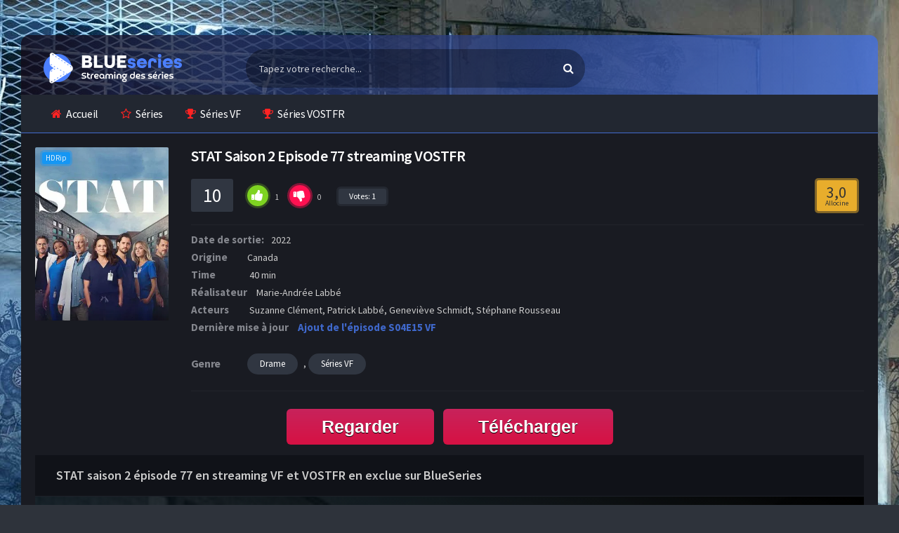

--- FILE ---
content_type: text/html; charset=utf-8
request_url: https://www1.blueseries.rip/regarder-series-streaming/drame-s/12069-stat/2-saison/77-episode.html
body_size: 11146
content:
<!DOCTYPE html>
<html lang="fr">
    <head>       
        <meta charset="utf-8">
<title>STAT saison 2 épisode 77 VOSTFR | BlueSeries</title>
<meta name="description" content="Vous souhaitez voir la série STAT saison 2 épisode 77 en streaming VF et VOSTFR ? Sur BlueSeries, cet épisode est disponible gratuitement, en très bonne qualité et en illimité">
<meta name="keywords" content="">
<meta property="og:image" content="https://www1.blueseries.riphttps://image.tmdb.org/t/p/w300_and_h450_bestv2/i8t2DQVBv7rfJeUerVSIWGyMLqw.jpg">
<meta property="og:title" content="STAT saison 2 épisode 77 VOSTFR | BlueSeries">
<meta property="og:description" content="Vous souhaitez voir la série STAT saison 2 épisode 77 en streaming VF et VOSTFR ? Sur BlueSeries, cet épisode est disponible gratuitement, en très bonne qualité et en illimité">
<meta property="og:url" content="https://www1.blueseries.rip/regarder-series-streaming/drame-s/12069-stat/2-saison/77-episode.html">
<meta property="og:type" content="video.movie">
<link rel="search" type="application/opensearchdescription+xml" href="https://www1.blueseries.rip/index.php?do=opensearch" title="Séries en Streaming VF et VOSTFR Complet - BlueSeries">
<link rel="canonical" href="https://www1.blueseries.rip/regarder-series-streaming/drame-s/12069-stat/2-saison/77-episode.html">
        <meta charset="UTF-8"/>
        <meta name="viewport" content="width=device-width, initial-scale=1, maximum-scale=1">
        <link rel="shortcut icon" href="/templates/blueseries-rip/icon/favicon.png?v3">
        <meta name="theme-color" content="#282b35">
       
        <link rel="preload" href="/templates/blueseries-rip/css/engine.css" as="style">
        <link rel="preload" href="/templates/blueseries-rip/css/main.css" as="style">
        <link rel="preload" href="/templates/blueseries-rip/css/grid.css" as="style">
        <link rel="preload" href="/templates/blueseries-rip/css/owl.carousel.css" as="style">
        <link rel="preload" href="/templates/blueseries-rip/css/responsive.css" as="style">

        <link href="/templates/blueseries-rip/css/engine.css" type="text/css" rel="stylesheet" />
        <link href="/templates/blueseries-rip/css/main.css" type="text/css" rel="stylesheet" />
        <link href="/templates/blueseries-rip/css/grid.css" type="text/css" rel="stylesheet" />
        <link href="/templates/blueseries-rip/css/owl.carousel.css" type="text/css" rel="stylesheet" />
        <link href="/templates/blueseries-rip/css/responsive.css" type="text/css" rel="stylesheet" />
        
        <link rel="preload" href="https://fonts.googleapis.com/css?family=Source+Sans+Pro:400,600,700" as="font" crossorigin>
        <link rel="stylesheet" id="Source-Sans-Pro-css" href="https://fonts.googleapis.com/css?family=Source+Sans+Pro:400,600,700" type="text/css" media="all">
        
    </head>
    
    <body class="default">
        <div id="pageskin" style="background: url('/templates/blueseries-rip/images/page-bis.jpg') no-repeat center top fixed;">
            <a href="#" class="pageskin-link left"></a>
            <a href="#" class="pageskin-link right"></a>
        </div>
        <!-- Header -->
        <header class="container">
            <div class="col-md-12 clearfix">
                <div class="top">
                    <div class="row">
                        <div class="mobile-menu-icon icon-menu fa fa-bars"></div>
                        <div class="mobile-search-icon icon-search fa fa-search"></div>
                        <div class="col-md-3 col-logo">
                            <div class="logo">
                                <div class="logo-content">
                                    <a href="/" class="logo-text">
                                        <img src="/templates/blueseries-rip/images/logo.png" alt="" />
                                    </a>
                                </div>
                            </div>
                        </div>
                        <div class="col-md-5 col-search">
                            <div class="search">
                                <div class="hide-overflow">
                                    <form id="quicksearch" method="post">
                                        <input type="hidden" name="do" value="search">
                                        <input type="hidden" name="subaction" value="search">
                                        <button type="submit" id="search-button"><span class="fa fa-search"></span></button>
                                        <input id="story" name="story" placeholder="Tapez votre recherche..." type="text" autocomplete="off" />
                                    </form>
                                </div>
                            </div>
                        </div>

                    </div>
                </div>
                <!-- Top Menu -->
                <nav class="menu">
                    <div id="nav">
                        <ul>
                            <li class="menu-item-home current-menu-item"><a href="/"><span class="fa fa-home"></span>Accueil</a></li>
                            <li class="menu-item menu-item-type-post_type menu-item-object-page"><a href="/regarder-series-streaming/"><span class="fa fa-star-o"></span>Séries</a></li>
                            <li class="menu-item menu-item-type-post_type menu-item-object-page"><a href="/regarder-series-streaming/series-vf/"><span class="fa fa-trophy"></span>Séries VF</a></li>
                            <li class="menu-item menu-item-type-post_type menu-item-object-page"><a href="/regarder-series-streaming/series-vostfr/"><span class="fa fa-trophy"></span>Séries VOSTFR</a></li>
                        </ul>
                    </div>
                </nav><!-- /Top Menu -->
            </div>
        </header><!-- /Header -->
        
        
        
        
        <!-- container -->
        <section class="container">
            <div class="col-md-12">
                <main class="main-full">
                    
                    <div id='dle-content'><article class="fullmovie-box noselect ignore-select">
    
    <div class="clear"></div>
<div class="film-bilgileri">
    <div class="row no-gutters">
        <div class="col-lg-2">
            <div class="full-left">
                <div class="th-in_">
                    <span class="center-icons">
                        <span class="icon-hd" title="">HDRip</span> 
                    </span>
                    <div class="full-poster img-resp-v"><img src="/templates/blueseries-rip/images/loading.gif" data-src="https://image.tmdb.org/t/p/w300_and_h450_bestv2/i8t2DQVBv7rfJeUerVSIWGyMLqw.jpg" alt="STAT" /></div></div>
            </div>
        </div>
        <div class="col-lg-10">
            <div class="movies-data">
                <div class="info">
                    <div class="film">
                        <h1>STAT Saison 2 Episode 77 streaming VOSTFR</h1>
                    </div>
                    <div class="rating">
    <div class="rating-data fx-row fx-middle">
        <div class="fx-row fx-middle fx-start">
            <span class="rating-vgs"><span class="ratingtypeplusminus ignore-select ratingplus" >+1</span><span id="vote-num-id-12069" class="ignore-select">1</span></span>
            <div class="rate-full fx-row" id="rate-12069" data-id="12069">
                <div class="ratefull-plus" onclick="doRateLD('plus', '12069');"><span class="fa fa-thumbs-up"></span></div>
                <div class="ratefull-minus" onclick="doRateLD('minus', '12069');"><span class="fa fa-thumbs-down"></span></div>
                <div class="ratefull-hide"><span class="ratingtypeplusminus ignore-select ratingplus" >+1</span><span id="vote-num-id-12069" class="ignore-select">1</span></div>
            </div>
            <div class="rating-votenote"> Votes: <span id="vote-num-id-12069" class="ignore-select">1</span></div>
        </div>
        <div class="rate-count">
        <div class="imdb-count">3,0 <small>Allocine</small></div>
        </div>
    </div>
</div>
<div class="cast">
     <div class="duration list"><span>Date de sortie:</span>2022</div> 
     <div class="duration list"><span>Origine </span>Canada</div> 
     <div class="duration list"><span>Time</span> 40 min</div> 
     <div class="duration list"><span>Réalisateur</span> Marie-Andrée Labbé</div> 
     <div class="actors list"><span>Acteurs</span> Suzanne Clément, Patrick Labbé, Geneviève Schmidt, Stéphane Rousseau</div>  
    <div class="duration list"><span>Dernière mise à jour</span> <div class="ajutepis">Ajout de l'épisode S04E15 VF</div></div>
</div>
<div class="category">
    <span>Genre</span> <a href="https://www1.blueseries.rip/regarder-series-streaming/drame-s/">Drame</a>, <a href="https://www1.blueseries.rip/regarder-series-streaming/series-vf/">Séries VF</a>
</div>

                    <div class="cast">
                        
                    </div>

                </div>
            </div>
        </div>

        <div class="g-buttons" style="margin-top:20px;">
            <a href="/1/regarder.php" class="myButton">Regarder</a>
            <a href="/1/telecharger.php" class="myButton">Télécharger</a>   
        </div>

    </div>
    <div class="clear"></div>
    <div class="player-meta">
        <div class="action-buttons clearfix">
            <h2>STAT saison 2 épisode 77 en streaming VF et VOSTFR en exclue sur BlueSeries</h2>
        </div>
    </div>

    <div id="cn-content" class="video-content">
        <div class="film-content wrap active" id="player-moonwalk">
            <div class="player-box visible" id="videoIframe">
                <div class="insideIframe" style="background-image: url(https://image.tmdb.org/t/p/w300_and_h450_bestv2/i8t2DQVBv7rfJeUerVSIWGyMLqw.jpg">
                    <div class="in_image">
                        <span id="click_me" class="material-icons"
                              onclick="playEpisode(this, '115039', 'netu_vf')"
                              onclick="playEpisode(this, '115039', 'doodstream_vf')"
                              
                              
                                
                              
                               
                              
                              >
                            <span class="fa fa-play-circle"></span> 
                        </span>

                        <div id="playerOver">
                            <i id="playerOverClose" class="fa fa-times"></i>
                            <div id="pub">
                                <div class="f-inner full-text">
                                    <div class="salidor_b">
                                        <div class="salidor_inner">
                                            <div class="salidor_register_i">i</div>
                                            <div class="salidor_register_msg">Regarder STAT saison 2 épisode 77 En Haute Qualité 1080p, 720p.</div>
                                            <div class="salidor_register_msg2">S'inscrire maintenant! Ça ne prend que 30 secondes pour regarder l'épisode gratuitement.
                                                <br><br></div>
                                            <div class="salidor_register_contbutton">
                                                <a href="/1/register.php" class="w3-search" rel="nofollow">S'inscrire gratuitement</a>
                                            </div>
                                        </div>
                                    </div>
                                </div>
                            </div>
                        </div>

                    </div>
                </div>
            </div>
        </div>
    </div>

    <div class="player-control">
        <div class="action-buttons clearfix fx-row fx-middle">
            <div class="tab-buttons tabs noselect fx-1">
                <ul>
                    <li data-id="player-moonwalk" class="tab playerm-tab active">
                        <span class="fa fa-play" aria-hidden="true"></span> <span class="title">Player</span>
                    </li>
                </ul>
            </div>
            <div class="share-box">
                <div class="ya-share2" data-services="facebook,twitter" data-counter=""></div>
            </div>
        </div>
    
    <div align="center">
        <div class="tab-udvid">
            <div class="full-ser-ctrl fx-row"> 
    <a href='https://www1.blueseries.rip/regarder-series-streaming/drame-s/12069-stat/2-saison/76-episode.html'><div class="ctrl-prev yes-active"><span class="fa fa-arrow-left"></span> Épisode précédent</div></a>
    
    <form method='post'>
        <select id='nav-season-select' onchange='selectEpisode()'><option value='1'>Saison 1</option><option selected value='2'>Saison 2</option><option value='3'>Saison 3</option><option value='4'>Saison 4</option></select>
        <select name='episode' id='nav-episode-1' class='nav-episode-select' disabled><option value='https://www1.blueseries.rip/regarder-series-streaming/drame-s/12069-stat/1-saison/1-episode.html'>Episode 1</option><option value='https://www1.blueseries.rip/regarder-series-streaming/drame-s/12069-stat/1-saison/2-episode.html'>Episode 2</option><option value='https://www1.blueseries.rip/regarder-series-streaming/drame-s/12069-stat/1-saison/3-episode.html'>Episode 3</option><option value='https://www1.blueseries.rip/regarder-series-streaming/drame-s/12069-stat/1-saison/4-episode.html'>Episode 4</option><option value='https://www1.blueseries.rip/regarder-series-streaming/drame-s/12069-stat/1-saison/5-episode.html'>Episode 5</option><option value='https://www1.blueseries.rip/regarder-series-streaming/drame-s/12069-stat/1-saison/6-episode.html'>Episode 6</option><option value='https://www1.blueseries.rip/regarder-series-streaming/drame-s/12069-stat/1-saison/7-episode.html'>Episode 7</option><option value='https://www1.blueseries.rip/regarder-series-streaming/drame-s/12069-stat/1-saison/8-episode.html'>Episode 8</option><option value='https://www1.blueseries.rip/regarder-series-streaming/drame-s/12069-stat/1-saison/9-episode.html'>Episode 9</option><option value='https://www1.blueseries.rip/regarder-series-streaming/drame-s/12069-stat/1-saison/10-episode.html'>Episode 10</option><option value='https://www1.blueseries.rip/regarder-series-streaming/drame-s/12069-stat/1-saison/11-episode.html'>Episode 11</option><option value='https://www1.blueseries.rip/regarder-series-streaming/drame-s/12069-stat/1-saison/12-episode.html'>Episode 12</option><option value='https://www1.blueseries.rip/regarder-series-streaming/drame-s/12069-stat/1-saison/13-episode.html'>Episode 13</option><option value='https://www1.blueseries.rip/regarder-series-streaming/drame-s/12069-stat/1-saison/14-episode.html'>Episode 14</option><option value='https://www1.blueseries.rip/regarder-series-streaming/drame-s/12069-stat/1-saison/15-episode.html'>Episode 15</option><option value='https://www1.blueseries.rip/regarder-series-streaming/drame-s/12069-stat/1-saison/16-episode.html'>Episode 16</option><option value='https://www1.blueseries.rip/regarder-series-streaming/drame-s/12069-stat/1-saison/17-episode.html'>Episode 17</option><option value='https://www1.blueseries.rip/regarder-series-streaming/drame-s/12069-stat/1-saison/18-episode.html'>Episode 18</option><option value='https://www1.blueseries.rip/regarder-series-streaming/drame-s/12069-stat/1-saison/19-episode.html'>Episode 19</option><option value='https://www1.blueseries.rip/regarder-series-streaming/drame-s/12069-stat/1-saison/20-episode.html'>Episode 20</option><option value='https://www1.blueseries.rip/regarder-series-streaming/drame-s/12069-stat/1-saison/21-episode.html'>Episode 21</option><option value='https://www1.blueseries.rip/regarder-series-streaming/drame-s/12069-stat/1-saison/22-episode.html'>Episode 22</option><option value='https://www1.blueseries.rip/regarder-series-streaming/drame-s/12069-stat/1-saison/23-episode.html'>Episode 23</option><option value='https://www1.blueseries.rip/regarder-series-streaming/drame-s/12069-stat/1-saison/24-episode.html'>Episode 24</option><option value='https://www1.blueseries.rip/regarder-series-streaming/drame-s/12069-stat/1-saison/25-episode.html'>Episode 25</option><option value='https://www1.blueseries.rip/regarder-series-streaming/drame-s/12069-stat/1-saison/26-episode.html'>Episode 26</option><option value='https://www1.blueseries.rip/regarder-series-streaming/drame-s/12069-stat/1-saison/27-episode.html'>Episode 27</option><option value='https://www1.blueseries.rip/regarder-series-streaming/drame-s/12069-stat/1-saison/28-episode.html'>Episode 28</option><option value='https://www1.blueseries.rip/regarder-series-streaming/drame-s/12069-stat/1-saison/29-episode.html'>Episode 29</option><option value='https://www1.blueseries.rip/regarder-series-streaming/drame-s/12069-stat/1-saison/30-episode.html'>Episode 30</option><option value='https://www1.blueseries.rip/regarder-series-streaming/drame-s/12069-stat/1-saison/31-episode.html'>Episode 31</option><option value='https://www1.blueseries.rip/regarder-series-streaming/drame-s/12069-stat/1-saison/32-episode.html'>Episode 32</option><option value='https://www1.blueseries.rip/regarder-series-streaming/drame-s/12069-stat/1-saison/33-episode.html'>Episode 33</option><option value='https://www1.blueseries.rip/regarder-series-streaming/drame-s/12069-stat/1-saison/34-episode.html'>Episode 34</option><option value='https://www1.blueseries.rip/regarder-series-streaming/drame-s/12069-stat/1-saison/35-episode.html'>Episode 35</option><option value='https://www1.blueseries.rip/regarder-series-streaming/drame-s/12069-stat/1-saison/36-episode.html'>Episode 36</option><option value='https://www1.blueseries.rip/regarder-series-streaming/drame-s/12069-stat/1-saison/37-episode.html'>Episode 37</option><option value='https://www1.blueseries.rip/regarder-series-streaming/drame-s/12069-stat/1-saison/38-episode.html'>Episode 38</option><option value='https://www1.blueseries.rip/regarder-series-streaming/drame-s/12069-stat/1-saison/39-episode.html'>Episode 39</option><option value='https://www1.blueseries.rip/regarder-series-streaming/drame-s/12069-stat/1-saison/40-episode.html'>Episode 40</option><option value='https://www1.blueseries.rip/regarder-series-streaming/drame-s/12069-stat/1-saison/41-episode.html'>Episode 41</option><option value='https://www1.blueseries.rip/regarder-series-streaming/drame-s/12069-stat/1-saison/42-episode.html'>Episode 42</option><option value='https://www1.blueseries.rip/regarder-series-streaming/drame-s/12069-stat/1-saison/43-episode.html'>Episode 43</option><option value='https://www1.blueseries.rip/regarder-series-streaming/drame-s/12069-stat/1-saison/44-episode.html'>Episode 44</option><option value='https://www1.blueseries.rip/regarder-series-streaming/drame-s/12069-stat/1-saison/45-episode.html'>Episode 45</option><option value='https://www1.blueseries.rip/regarder-series-streaming/drame-s/12069-stat/1-saison/46-episode.html'>Episode 46</option><option value='https://www1.blueseries.rip/regarder-series-streaming/drame-s/12069-stat/1-saison/47-episode.html'>Episode 47</option><option value='https://www1.blueseries.rip/regarder-series-streaming/drame-s/12069-stat/1-saison/48-episode.html'>Episode 48</option><option value='https://www1.blueseries.rip/regarder-series-streaming/drame-s/12069-stat/1-saison/49-episode.html'>Episode 49</option><option value='https://www1.blueseries.rip/regarder-series-streaming/drame-s/12069-stat/1-saison/50-episode.html'>Episode 50</option><option value='https://www1.blueseries.rip/regarder-series-streaming/drame-s/12069-stat/1-saison/51-episode.html'>Episode 51</option><option value='https://www1.blueseries.rip/regarder-series-streaming/drame-s/12069-stat/1-saison/52-episode.html'>Episode 52</option><option value='https://www1.blueseries.rip/regarder-series-streaming/drame-s/12069-stat/1-saison/53-episode.html'>Episode 53</option><option value='https://www1.blueseries.rip/regarder-series-streaming/drame-s/12069-stat/1-saison/54-episode.html'>Episode 54</option><option value='https://www1.blueseries.rip/regarder-series-streaming/drame-s/12069-stat/1-saison/55-episode.html'>Episode 55</option><option value='https://www1.blueseries.rip/regarder-series-streaming/drame-s/12069-stat/1-saison/56-episode.html'>Episode 56</option><option value='https://www1.blueseries.rip/regarder-series-streaming/drame-s/12069-stat/1-saison/57-episode.html'>Episode 57</option><option value='https://www1.blueseries.rip/regarder-series-streaming/drame-s/12069-stat/1-saison/58-episode.html'>Episode 58</option><option value='https://www1.blueseries.rip/regarder-series-streaming/drame-s/12069-stat/1-saison/59-episode.html'>Episode 59</option><option value='https://www1.blueseries.rip/regarder-series-streaming/drame-s/12069-stat/1-saison/60-episode.html'>Episode 60</option><option value='https://www1.blueseries.rip/regarder-series-streaming/drame-s/12069-stat/1-saison/61-episode.html'>Episode 61</option><option value='https://www1.blueseries.rip/regarder-series-streaming/drame-s/12069-stat/1-saison/62-episode.html'>Episode 62</option><option value='https://www1.blueseries.rip/regarder-series-streaming/drame-s/12069-stat/1-saison/63-episode.html'>Episode 63</option><option value='https://www1.blueseries.rip/regarder-series-streaming/drame-s/12069-stat/1-saison/64-episode.html'>Episode 64</option><option value='https://www1.blueseries.rip/regarder-series-streaming/drame-s/12069-stat/1-saison/65-episode.html'>Episode 65</option><option value='https://www1.blueseries.rip/regarder-series-streaming/drame-s/12069-stat/1-saison/66-episode.html'>Episode 66</option><option value='https://www1.blueseries.rip/regarder-series-streaming/drame-s/12069-stat/1-saison/67-episode.html'>Episode 67</option><option value='https://www1.blueseries.rip/regarder-series-streaming/drame-s/12069-stat/1-saison/68-episode.html'>Episode 68</option><option value='https://www1.blueseries.rip/regarder-series-streaming/drame-s/12069-stat/1-saison/69-episode.html'>Episode 69</option><option value='https://www1.blueseries.rip/regarder-series-streaming/drame-s/12069-stat/1-saison/70-episode.html'>Episode 70</option><option value='https://www1.blueseries.rip/regarder-series-streaming/drame-s/12069-stat/1-saison/71-episode.html'>Episode 71</option><option value='https://www1.blueseries.rip/regarder-series-streaming/drame-s/12069-stat/1-saison/72-episode.html'>Episode 72</option><option value='https://www1.blueseries.rip/regarder-series-streaming/drame-s/12069-stat/1-saison/73-episode.html'>Episode 73</option><option value='https://www1.blueseries.rip/regarder-series-streaming/drame-s/12069-stat/1-saison/74-episode.html'>Episode 74</option><option value='https://www1.blueseries.rip/regarder-series-streaming/drame-s/12069-stat/1-saison/75-episode.html'>Episode 75</option><option value='https://www1.blueseries.rip/regarder-series-streaming/drame-s/12069-stat/1-saison/76-episode.html'>Episode 76</option><option value='https://www1.blueseries.rip/regarder-series-streaming/drame-s/12069-stat/1-saison/77-episode.html'>Episode 77</option><option value='https://www1.blueseries.rip/regarder-series-streaming/drame-s/12069-stat/1-saison/78-episode.html'>Episode 78</option><option value='https://www1.blueseries.rip/regarder-series-streaming/drame-s/12069-stat/1-saison/79-episode.html'>Episode 79</option><option value='https://www1.blueseries.rip/regarder-series-streaming/drame-s/12069-stat/1-saison/80-episode.html'>Episode 80</option><option value='https://www1.blueseries.rip/regarder-series-streaming/drame-s/12069-stat/1-saison/81-episode.html'>Episode 81</option><option value='https://www1.blueseries.rip/regarder-series-streaming/drame-s/12069-stat/1-saison/82-episode.html'>Episode 82</option><option value='https://www1.blueseries.rip/regarder-series-streaming/drame-s/12069-stat/1-saison/83-episode.html'>Episode 83</option><option value='https://www1.blueseries.rip/regarder-series-streaming/drame-s/12069-stat/1-saison/84-episode.html'>Episode 84</option><option value='https://www1.blueseries.rip/regarder-series-streaming/drame-s/12069-stat/1-saison/85-episode.html'>Episode 85</option><option value='https://www1.blueseries.rip/regarder-series-streaming/drame-s/12069-stat/1-saison/86-episode.html'>Episode 86</option><option value='https://www1.blueseries.rip/regarder-series-streaming/drame-s/12069-stat/1-saison/87-episode.html'>Episode 87</option><option value='https://www1.blueseries.rip/regarder-series-streaming/drame-s/12069-stat/1-saison/88-episode.html'>Episode 88</option><option value='https://www1.blueseries.rip/regarder-series-streaming/drame-s/12069-stat/1-saison/89-episode.html'>Episode 89</option><option value='https://www1.blueseries.rip/regarder-series-streaming/drame-s/12069-stat/1-saison/90-episode.html'>Episode 90</option><option value='https://www1.blueseries.rip/regarder-series-streaming/drame-s/12069-stat/1-saison/91-episode.html'>Episode 91</option><option value='https://www1.blueseries.rip/regarder-series-streaming/drame-s/12069-stat/1-saison/92-episode.html'>Episode 92</option><option value='https://www1.blueseries.rip/regarder-series-streaming/drame-s/12069-stat/1-saison/93-episode.html'>Episode 93</option><option value='https://www1.blueseries.rip/regarder-series-streaming/drame-s/12069-stat/1-saison/94-episode.html'>Episode 94</option><option value='https://www1.blueseries.rip/regarder-series-streaming/drame-s/12069-stat/1-saison/95-episode.html'>Episode 95</option><option value='https://www1.blueseries.rip/regarder-series-streaming/drame-s/12069-stat/1-saison/96-episode.html'>Episode 96</option><option value='https://www1.blueseries.rip/regarder-series-streaming/drame-s/12069-stat/1-saison/97-episode.html'>Episode 97</option><option value='https://www1.blueseries.rip/regarder-series-streaming/drame-s/12069-stat/1-saison/98-episode.html'>Episode 98</option><option value='https://www1.blueseries.rip/regarder-series-streaming/drame-s/12069-stat/1-saison/99-episode.html'>Episode 99</option><option value='https://www1.blueseries.rip/regarder-series-streaming/drame-s/12069-stat/1-saison/100-episode.html'>Episode 100</option><option value='https://www1.blueseries.rip/regarder-series-streaming/drame-s/12069-stat/1-saison/101-episode.html'>Episode 101</option><option value='https://www1.blueseries.rip/regarder-series-streaming/drame-s/12069-stat/1-saison/102-episode.html'>Episode 102</option><option value='https://www1.blueseries.rip/regarder-series-streaming/drame-s/12069-stat/1-saison/103-episode.html'>Episode 103</option><option value='https://www1.blueseries.rip/regarder-series-streaming/drame-s/12069-stat/1-saison/104-episode.html'>Episode 104</option><option value='https://www1.blueseries.rip/regarder-series-streaming/drame-s/12069-stat/1-saison/105-episode.html'>Episode 105</option><option value='https://www1.blueseries.rip/regarder-series-streaming/drame-s/12069-stat/1-saison/106-episode.html'>Episode 106</option><option value='https://www1.blueseries.rip/regarder-series-streaming/drame-s/12069-stat/1-saison/107-episode.html'>Episode 107</option><option value='https://www1.blueseries.rip/regarder-series-streaming/drame-s/12069-stat/1-saison/108-episode.html'>Episode 108</option><option value='https://www1.blueseries.rip/regarder-series-streaming/drame-s/12069-stat/1-saison/109-episode.html'>Episode 109</option><option value='https://www1.blueseries.rip/regarder-series-streaming/drame-s/12069-stat/1-saison/110-episode.html'>Episode 110</option><option value='https://www1.blueseries.rip/regarder-series-streaming/drame-s/12069-stat/1-saison/111-episode.html'>Episode 111</option><option value='https://www1.blueseries.rip/regarder-series-streaming/drame-s/12069-stat/1-saison/112-episode.html'>Episode 112</option><option value='https://www1.blueseries.rip/regarder-series-streaming/drame-s/12069-stat/1-saison/113-episode.html'>Episode 113</option><option value='https://www1.blueseries.rip/regarder-series-streaming/drame-s/12069-stat/1-saison/114-episode.html'>Episode 114</option><option value='https://www1.blueseries.rip/regarder-series-streaming/drame-s/12069-stat/1-saison/115-episode.html'>Episode 115</option><option value='https://www1.blueseries.rip/regarder-series-streaming/drame-s/12069-stat/1-saison/116-episode.html'>Episode 116</option></select><select name='episode' id='nav-episode-2' class='nav-episode-select open'><option value='https://www1.blueseries.rip/regarder-series-streaming/drame-s/12069-stat/2-saison/1-episode.html'>Episode 1</option><option value='https://www1.blueseries.rip/regarder-series-streaming/drame-s/12069-stat/2-saison/2-episode.html'>Episode 2</option><option value='https://www1.blueseries.rip/regarder-series-streaming/drame-s/12069-stat/2-saison/3-episode.html'>Episode 3</option><option value='https://www1.blueseries.rip/regarder-series-streaming/drame-s/12069-stat/2-saison/4-episode.html'>Episode 4</option><option value='https://www1.blueseries.rip/regarder-series-streaming/drame-s/12069-stat/2-saison/5-episode.html'>Episode 5</option><option value='https://www1.blueseries.rip/regarder-series-streaming/drame-s/12069-stat/2-saison/6-episode.html'>Episode 6</option><option value='https://www1.blueseries.rip/regarder-series-streaming/drame-s/12069-stat/2-saison/7-episode.html'>Episode 7</option><option value='https://www1.blueseries.rip/regarder-series-streaming/drame-s/12069-stat/2-saison/8-episode.html'>Episode 8</option><option value='https://www1.blueseries.rip/regarder-series-streaming/drame-s/12069-stat/2-saison/9-episode.html'>Episode 9</option><option value='https://www1.blueseries.rip/regarder-series-streaming/drame-s/12069-stat/2-saison/10-episode.html'>Episode 10</option><option value='https://www1.blueseries.rip/regarder-series-streaming/drame-s/12069-stat/2-saison/11-episode.html'>Episode 11</option><option value='https://www1.blueseries.rip/regarder-series-streaming/drame-s/12069-stat/2-saison/12-episode.html'>Episode 12</option><option value='https://www1.blueseries.rip/regarder-series-streaming/drame-s/12069-stat/2-saison/13-episode.html'>Episode 13</option><option value='https://www1.blueseries.rip/regarder-series-streaming/drame-s/12069-stat/2-saison/14-episode.html'>Episode 14</option><option value='https://www1.blueseries.rip/regarder-series-streaming/drame-s/12069-stat/2-saison/15-episode.html'>Episode 15</option><option value='https://www1.blueseries.rip/regarder-series-streaming/drame-s/12069-stat/2-saison/16-episode.html'>Episode 16</option><option value='https://www1.blueseries.rip/regarder-series-streaming/drame-s/12069-stat/2-saison/17-episode.html'>Episode 17</option><option value='https://www1.blueseries.rip/regarder-series-streaming/drame-s/12069-stat/2-saison/18-episode.html'>Episode 18</option><option value='https://www1.blueseries.rip/regarder-series-streaming/drame-s/12069-stat/2-saison/19-episode.html'>Episode 19</option><option value='https://www1.blueseries.rip/regarder-series-streaming/drame-s/12069-stat/2-saison/20-episode.html'>Episode 20</option><option value='https://www1.blueseries.rip/regarder-series-streaming/drame-s/12069-stat/2-saison/21-episode.html'>Episode 21</option><option value='https://www1.blueseries.rip/regarder-series-streaming/drame-s/12069-stat/2-saison/22-episode.html'>Episode 22</option><option value='https://www1.blueseries.rip/regarder-series-streaming/drame-s/12069-stat/2-saison/23-episode.html'>Episode 23</option><option value='https://www1.blueseries.rip/regarder-series-streaming/drame-s/12069-stat/2-saison/24-episode.html'>Episode 24</option><option value='https://www1.blueseries.rip/regarder-series-streaming/drame-s/12069-stat/2-saison/25-episode.html'>Episode 25</option><option value='https://www1.blueseries.rip/regarder-series-streaming/drame-s/12069-stat/2-saison/26-episode.html'>Episode 26</option><option value='https://www1.blueseries.rip/regarder-series-streaming/drame-s/12069-stat/2-saison/27-episode.html'>Episode 27</option><option value='https://www1.blueseries.rip/regarder-series-streaming/drame-s/12069-stat/2-saison/28-episode.html'>Episode 28</option><option value='https://www1.blueseries.rip/regarder-series-streaming/drame-s/12069-stat/2-saison/29-episode.html'>Episode 29</option><option value='https://www1.blueseries.rip/regarder-series-streaming/drame-s/12069-stat/2-saison/30-episode.html'>Episode 30</option><option value='https://www1.blueseries.rip/regarder-series-streaming/drame-s/12069-stat/2-saison/31-episode.html'>Episode 31</option><option value='https://www1.blueseries.rip/regarder-series-streaming/drame-s/12069-stat/2-saison/32-episode.html'>Episode 32</option><option value='https://www1.blueseries.rip/regarder-series-streaming/drame-s/12069-stat/2-saison/33-episode.html'>Episode 33</option><option value='https://www1.blueseries.rip/regarder-series-streaming/drame-s/12069-stat/2-saison/34-episode.html'>Episode 34</option><option value='https://www1.blueseries.rip/regarder-series-streaming/drame-s/12069-stat/2-saison/35-episode.html'>Episode 35</option><option value='https://www1.blueseries.rip/regarder-series-streaming/drame-s/12069-stat/2-saison/36-episode.html'>Episode 36</option><option value='https://www1.blueseries.rip/regarder-series-streaming/drame-s/12069-stat/2-saison/37-episode.html'>Episode 37</option><option value='https://www1.blueseries.rip/regarder-series-streaming/drame-s/12069-stat/2-saison/38-episode.html'>Episode 38</option><option value='https://www1.blueseries.rip/regarder-series-streaming/drame-s/12069-stat/2-saison/39-episode.html'>Episode 39</option><option value='https://www1.blueseries.rip/regarder-series-streaming/drame-s/12069-stat/2-saison/40-episode.html'>Episode 40</option><option value='https://www1.blueseries.rip/regarder-series-streaming/drame-s/12069-stat/2-saison/41-episode.html'>Episode 41</option><option value='https://www1.blueseries.rip/regarder-series-streaming/drame-s/12069-stat/2-saison/42-episode.html'>Episode 42</option><option value='https://www1.blueseries.rip/regarder-series-streaming/drame-s/12069-stat/2-saison/43-episode.html'>Episode 43</option><option value='https://www1.blueseries.rip/regarder-series-streaming/drame-s/12069-stat/2-saison/44-episode.html'>Episode 44</option><option value='https://www1.blueseries.rip/regarder-series-streaming/drame-s/12069-stat/2-saison/45-episode.html'>Episode 45</option><option value='https://www1.blueseries.rip/regarder-series-streaming/drame-s/12069-stat/2-saison/46-episode.html'>Episode 46</option><option value='https://www1.blueseries.rip/regarder-series-streaming/drame-s/12069-stat/2-saison/47-episode.html'>Episode 47</option><option value='https://www1.blueseries.rip/regarder-series-streaming/drame-s/12069-stat/2-saison/48-episode.html'>Episode 48</option><option value='https://www1.blueseries.rip/regarder-series-streaming/drame-s/12069-stat/2-saison/49-episode.html'>Episode 49</option><option value='https://www1.blueseries.rip/regarder-series-streaming/drame-s/12069-stat/2-saison/50-episode.html'>Episode 50</option><option value='https://www1.blueseries.rip/regarder-series-streaming/drame-s/12069-stat/2-saison/51-episode.html'>Episode 51</option><option value='https://www1.blueseries.rip/regarder-series-streaming/drame-s/12069-stat/2-saison/52-episode.html'>Episode 52</option><option value='https://www1.blueseries.rip/regarder-series-streaming/drame-s/12069-stat/2-saison/53-episode.html'>Episode 53</option><option value='https://www1.blueseries.rip/regarder-series-streaming/drame-s/12069-stat/2-saison/54-episode.html'>Episode 54</option><option value='https://www1.blueseries.rip/regarder-series-streaming/drame-s/12069-stat/2-saison/55-episode.html'>Episode 55</option><option value='https://www1.blueseries.rip/regarder-series-streaming/drame-s/12069-stat/2-saison/56-episode.html'>Episode 56</option><option value='https://www1.blueseries.rip/regarder-series-streaming/drame-s/12069-stat/2-saison/57-episode.html'>Episode 57</option><option value='https://www1.blueseries.rip/regarder-series-streaming/drame-s/12069-stat/2-saison/58-episode.html'>Episode 58</option><option value='https://www1.blueseries.rip/regarder-series-streaming/drame-s/12069-stat/2-saison/59-episode.html'>Episode 59</option><option value='https://www1.blueseries.rip/regarder-series-streaming/drame-s/12069-stat/2-saison/60-episode.html'>Episode 60</option><option value='https://www1.blueseries.rip/regarder-series-streaming/drame-s/12069-stat/2-saison/61-episode.html'>Episode 61</option><option value='https://www1.blueseries.rip/regarder-series-streaming/drame-s/12069-stat/2-saison/62-episode.html'>Episode 62</option><option value='https://www1.blueseries.rip/regarder-series-streaming/drame-s/12069-stat/2-saison/63-episode.html'>Episode 63</option><option value='https://www1.blueseries.rip/regarder-series-streaming/drame-s/12069-stat/2-saison/64-episode.html'>Episode 64</option><option value='https://www1.blueseries.rip/regarder-series-streaming/drame-s/12069-stat/2-saison/65-episode.html'>Episode 65</option><option value='https://www1.blueseries.rip/regarder-series-streaming/drame-s/12069-stat/2-saison/66-episode.html'>Episode 66</option><option value='https://www1.blueseries.rip/regarder-series-streaming/drame-s/12069-stat/2-saison/68-episode.html'>Episode 68</option><option value='https://www1.blueseries.rip/regarder-series-streaming/drame-s/12069-stat/2-saison/69-episode.html'>Episode 69</option><option value='https://www1.blueseries.rip/regarder-series-streaming/drame-s/12069-stat/2-saison/70-episode.html'>Episode 70</option><option value='https://www1.blueseries.rip/regarder-series-streaming/drame-s/12069-stat/2-saison/71-episode.html'>Episode 71</option><option value='https://www1.blueseries.rip/regarder-series-streaming/drame-s/12069-stat/2-saison/72-episode.html'>Episode 72</option><option value='https://www1.blueseries.rip/regarder-series-streaming/drame-s/12069-stat/2-saison/73-episode.html'>Episode 73</option><option value='https://www1.blueseries.rip/regarder-series-streaming/drame-s/12069-stat/2-saison/74-episode.html'>Episode 74</option><option value='https://www1.blueseries.rip/regarder-series-streaming/drame-s/12069-stat/2-saison/75-episode.html'>Episode 75</option><option value='https://www1.blueseries.rip/regarder-series-streaming/drame-s/12069-stat/2-saison/76-episode.html'>Episode 76</option><option selected value='https://www1.blueseries.rip/regarder-series-streaming/drame-s/12069-stat/2-saison/77-episode.html'>Episode 77</option><option value='https://www1.blueseries.rip/regarder-series-streaming/drame-s/12069-stat/2-saison/78-episode.html'>Episode 78</option><option value='https://www1.blueseries.rip/regarder-series-streaming/drame-s/12069-stat/2-saison/79-episode.html'>Episode 79</option><option value='https://www1.blueseries.rip/regarder-series-streaming/drame-s/12069-stat/2-saison/80-episode.html'>Episode 80</option><option value='https://www1.blueseries.rip/regarder-series-streaming/drame-s/12069-stat/2-saison/81-episode.html'>Episode 81</option><option value='https://www1.blueseries.rip/regarder-series-streaming/drame-s/12069-stat/2-saison/82-episode.html'>Episode 82</option><option value='https://www1.blueseries.rip/regarder-series-streaming/drame-s/12069-stat/2-saison/83-episode.html'>Episode 83</option><option value='https://www1.blueseries.rip/regarder-series-streaming/drame-s/12069-stat/2-saison/84-episode.html'>Episode 84</option><option value='https://www1.blueseries.rip/regarder-series-streaming/drame-s/12069-stat/2-saison/85-episode.html'>Episode 85</option><option value='https://www1.blueseries.rip/regarder-series-streaming/drame-s/12069-stat/2-saison/86-episode.html'>Episode 86</option><option value='https://www1.blueseries.rip/regarder-series-streaming/drame-s/12069-stat/2-saison/87-episode.html'>Episode 87</option><option value='https://www1.blueseries.rip/regarder-series-streaming/drame-s/12069-stat/2-saison/88-episode.html'>Episode 88</option><option value='https://www1.blueseries.rip/regarder-series-streaming/drame-s/12069-stat/2-saison/89-episode.html'>Episode 89</option><option value='https://www1.blueseries.rip/regarder-series-streaming/drame-s/12069-stat/2-saison/90-episode.html'>Episode 90</option><option value='https://www1.blueseries.rip/regarder-series-streaming/drame-s/12069-stat/2-saison/91-episode.html'>Episode 91</option><option value='https://www1.blueseries.rip/regarder-series-streaming/drame-s/12069-stat/2-saison/92-episode.html'>Episode 92</option><option value='https://www1.blueseries.rip/regarder-series-streaming/drame-s/12069-stat/2-saison/93-episode.html'>Episode 93</option><option value='https://www1.blueseries.rip/regarder-series-streaming/drame-s/12069-stat/2-saison/94-episode.html'>Episode 94</option><option value='https://www1.blueseries.rip/regarder-series-streaming/drame-s/12069-stat/2-saison/95-episode.html'>Episode 95</option><option value='https://www1.blueseries.rip/regarder-series-streaming/drame-s/12069-stat/2-saison/96-episode.html'>Episode 96</option><option value='https://www1.blueseries.rip/regarder-series-streaming/drame-s/12069-stat/2-saison/97-episode.html'>Episode 97</option><option value='https://www1.blueseries.rip/regarder-series-streaming/drame-s/12069-stat/2-saison/98-episode.html'>Episode 98</option><option value='https://www1.blueseries.rip/regarder-series-streaming/drame-s/12069-stat/2-saison/99-episode.html'>Episode 99</option><option value='https://www1.blueseries.rip/regarder-series-streaming/drame-s/12069-stat/2-saison/100-episode.html'>Episode 100</option><option value='https://www1.blueseries.rip/regarder-series-streaming/drame-s/12069-stat/2-saison/101-episode.html'>Episode 101</option><option value='https://www1.blueseries.rip/regarder-series-streaming/drame-s/12069-stat/2-saison/102-episode.html'>Episode 102</option><option value='https://www1.blueseries.rip/regarder-series-streaming/drame-s/12069-stat/2-saison/103-episode.html'>Episode 103</option><option value='https://www1.blueseries.rip/regarder-series-streaming/drame-s/12069-stat/2-saison/104-episode.html'>Episode 104</option><option value='https://www1.blueseries.rip/regarder-series-streaming/drame-s/12069-stat/2-saison/105-episode.html'>Episode 105</option><option value='https://www1.blueseries.rip/regarder-series-streaming/drame-s/12069-stat/2-saison/106-episode.html'>Episode 106</option><option value='https://www1.blueseries.rip/regarder-series-streaming/drame-s/12069-stat/2-saison/107-episode.html'>Episode 107</option><option value='https://www1.blueseries.rip/regarder-series-streaming/drame-s/12069-stat/2-saison/108-episode.html'>Episode 108</option><option value='https://www1.blueseries.rip/regarder-series-streaming/drame-s/12069-stat/2-saison/109-episode.html'>Episode 109</option><option value='https://www1.blueseries.rip/regarder-series-streaming/drame-s/12069-stat/2-saison/110-episode.html'>Episode 110</option><option value='https://www1.blueseries.rip/regarder-series-streaming/drame-s/12069-stat/2-saison/111-episode.html'>Episode 111</option><option value='https://www1.blueseries.rip/regarder-series-streaming/drame-s/12069-stat/2-saison/112-episode.html'>Episode 112</option><option value='https://www1.blueseries.rip/regarder-series-streaming/drame-s/12069-stat/2-saison/113-episode.html'>Episode 113</option><option value='https://www1.blueseries.rip/regarder-series-streaming/drame-s/12069-stat/2-saison/114-episode.html'>Episode 114</option><option value='https://www1.blueseries.rip/regarder-series-streaming/drame-s/12069-stat/2-saison/115-episode.html'>Episode 115</option><option value='https://www1.blueseries.rip/regarder-series-streaming/drame-s/12069-stat/2-saison/116-episode.html'>Episode 116</option><option value='https://www1.blueseries.rip/regarder-series-streaming/drame-s/12069-stat/2-saison/117-episode.html'>Episode 117</option><option value='https://www1.blueseries.rip/regarder-series-streaming/drame-s/12069-stat/2-saison/118-episode.html'>Episode 118</option><option value='https://www1.blueseries.rip/regarder-series-streaming/drame-s/12069-stat/2-saison/119-episode.html'>Episode 119</option><option value='https://www1.blueseries.rip/regarder-series-streaming/drame-s/12069-stat/2-saison/120-episode.html'>Episode 120</option><option value='https://www1.blueseries.rip/regarder-series-streaming/drame-s/12069-stat/2-saison/339-episode.html'>Episode 339</option></select><select name='episode' id='nav-episode-3' class='nav-episode-select' disabled><option value='https://www1.blueseries.rip/regarder-series-streaming/drame-s/12069-stat/3-saison/1-episode.html'>Episode 1</option><option value='https://www1.blueseries.rip/regarder-series-streaming/drame-s/12069-stat/3-saison/2-episode.html'>Episode 2</option><option value='https://www1.blueseries.rip/regarder-series-streaming/drame-s/12069-stat/3-saison/3-episode.html'>Episode 3</option><option value='https://www1.blueseries.rip/regarder-series-streaming/drame-s/12069-stat/3-saison/4-episode.html'>Episode 4</option><option value='https://www1.blueseries.rip/regarder-series-streaming/drame-s/12069-stat/3-saison/5-episode.html'>Episode 5</option><option value='https://www1.blueseries.rip/regarder-series-streaming/drame-s/12069-stat/3-saison/6-episode.html'>Episode 6</option><option value='https://www1.blueseries.rip/regarder-series-streaming/drame-s/12069-stat/3-saison/7-episode.html'>Episode 7</option><option value='https://www1.blueseries.rip/regarder-series-streaming/drame-s/12069-stat/3-saison/8-episode.html'>Episode 8</option><option value='https://www1.blueseries.rip/regarder-series-streaming/drame-s/12069-stat/3-saison/9-episode.html'>Episode 9</option><option value='https://www1.blueseries.rip/regarder-series-streaming/drame-s/12069-stat/3-saison/10-episode.html'>Episode 10</option><option value='https://www1.blueseries.rip/regarder-series-streaming/drame-s/12069-stat/3-saison/11-episode.html'>Episode 11</option><option value='https://www1.blueseries.rip/regarder-series-streaming/drame-s/12069-stat/3-saison/12-episode.html'>Episode 12</option><option value='https://www1.blueseries.rip/regarder-series-streaming/drame-s/12069-stat/3-saison/13-episode.html'>Episode 13</option><option value='https://www1.blueseries.rip/regarder-series-streaming/drame-s/12069-stat/3-saison/14-episode.html'>Episode 14</option><option value='https://www1.blueseries.rip/regarder-series-streaming/drame-s/12069-stat/3-saison/15-episode.html'>Episode 15</option><option value='https://www1.blueseries.rip/regarder-series-streaming/drame-s/12069-stat/3-saison/16-episode.html'>Episode 16</option><option value='https://www1.blueseries.rip/regarder-series-streaming/drame-s/12069-stat/3-saison/17-episode.html'>Episode 17</option><option value='https://www1.blueseries.rip/regarder-series-streaming/drame-s/12069-stat/3-saison/18-episode.html'>Episode 18</option><option value='https://www1.blueseries.rip/regarder-series-streaming/drame-s/12069-stat/3-saison/19-episode.html'>Episode 19</option><option value='https://www1.blueseries.rip/regarder-series-streaming/drame-s/12069-stat/3-saison/20-episode.html'>Episode 20</option><option value='https://www1.blueseries.rip/regarder-series-streaming/drame-s/12069-stat/3-saison/21-episode.html'>Episode 21</option><option value='https://www1.blueseries.rip/regarder-series-streaming/drame-s/12069-stat/3-saison/22-episode.html'>Episode 22</option><option value='https://www1.blueseries.rip/regarder-series-streaming/drame-s/12069-stat/3-saison/23-episode.html'>Episode 23</option><option value='https://www1.blueseries.rip/regarder-series-streaming/drame-s/12069-stat/3-saison/24-episode.html'>Episode 24</option><option value='https://www1.blueseries.rip/regarder-series-streaming/drame-s/12069-stat/3-saison/25-episode.html'>Episode 25</option><option value='https://www1.blueseries.rip/regarder-series-streaming/drame-s/12069-stat/3-saison/26-episode.html'>Episode 26</option><option value='https://www1.blueseries.rip/regarder-series-streaming/drame-s/12069-stat/3-saison/27-episode.html'>Episode 27</option><option value='https://www1.blueseries.rip/regarder-series-streaming/drame-s/12069-stat/3-saison/28-episode.html'>Episode 28</option><option value='https://www1.blueseries.rip/regarder-series-streaming/drame-s/12069-stat/3-saison/29-episode.html'>Episode 29</option><option value='https://www1.blueseries.rip/regarder-series-streaming/drame-s/12069-stat/3-saison/30-episode.html'>Episode 30</option><option value='https://www1.blueseries.rip/regarder-series-streaming/drame-s/12069-stat/3-saison/31-episode.html'>Episode 31</option><option value='https://www1.blueseries.rip/regarder-series-streaming/drame-s/12069-stat/3-saison/32-episode.html'>Episode 32</option><option value='https://www1.blueseries.rip/regarder-series-streaming/drame-s/12069-stat/3-saison/33-episode.html'>Episode 33</option><option value='https://www1.blueseries.rip/regarder-series-streaming/drame-s/12069-stat/3-saison/34-episode.html'>Episode 34</option><option value='https://www1.blueseries.rip/regarder-series-streaming/drame-s/12069-stat/3-saison/35-episode.html'>Episode 35</option><option value='https://www1.blueseries.rip/regarder-series-streaming/drame-s/12069-stat/3-saison/36-episode.html'>Episode 36</option><option value='https://www1.blueseries.rip/regarder-series-streaming/drame-s/12069-stat/3-saison/37-episode.html'>Episode 37</option><option value='https://www1.blueseries.rip/regarder-series-streaming/drame-s/12069-stat/3-saison/38-episode.html'>Episode 38</option><option value='https://www1.blueseries.rip/regarder-series-streaming/drame-s/12069-stat/3-saison/39-episode.html'>Episode 39</option><option value='https://www1.blueseries.rip/regarder-series-streaming/drame-s/12069-stat/3-saison/40-episode.html'>Episode 40</option><option value='https://www1.blueseries.rip/regarder-series-streaming/drame-s/12069-stat/3-saison/41-episode.html'>Episode 41</option><option value='https://www1.blueseries.rip/regarder-series-streaming/drame-s/12069-stat/3-saison/42-episode.html'>Episode 42</option><option value='https://www1.blueseries.rip/regarder-series-streaming/drame-s/12069-stat/3-saison/43-episode.html'>Episode 43</option><option value='https://www1.blueseries.rip/regarder-series-streaming/drame-s/12069-stat/3-saison/44-episode.html'>Episode 44</option><option value='https://www1.blueseries.rip/regarder-series-streaming/drame-s/12069-stat/3-saison/45-episode.html'>Episode 45</option><option value='https://www1.blueseries.rip/regarder-series-streaming/drame-s/12069-stat/3-saison/46-episode.html'>Episode 46</option><option value='https://www1.blueseries.rip/regarder-series-streaming/drame-s/12069-stat/3-saison/47-episode.html'>Episode 47</option><option value='https://www1.blueseries.rip/regarder-series-streaming/drame-s/12069-stat/3-saison/48-episode.html'>Episode 48</option><option value='https://www1.blueseries.rip/regarder-series-streaming/drame-s/12069-stat/3-saison/49-episode.html'>Episode 49</option><option value='https://www1.blueseries.rip/regarder-series-streaming/drame-s/12069-stat/3-saison/50-episode.html'>Episode 50</option><option value='https://www1.blueseries.rip/regarder-series-streaming/drame-s/12069-stat/3-saison/51-episode.html'>Episode 51</option><option value='https://www1.blueseries.rip/regarder-series-streaming/drame-s/12069-stat/3-saison/52-episode.html'>Episode 52</option><option value='https://www1.blueseries.rip/regarder-series-streaming/drame-s/12069-stat/3-saison/53-episode.html'>Episode 53</option><option value='https://www1.blueseries.rip/regarder-series-streaming/drame-s/12069-stat/3-saison/54-episode.html'>Episode 54</option><option value='https://www1.blueseries.rip/regarder-series-streaming/drame-s/12069-stat/3-saison/55-episode.html'>Episode 55</option><option value='https://www1.blueseries.rip/regarder-series-streaming/drame-s/12069-stat/3-saison/56-episode.html'>Episode 56</option><option value='https://www1.blueseries.rip/regarder-series-streaming/drame-s/12069-stat/3-saison/57-episode.html'>Episode 57</option><option value='https://www1.blueseries.rip/regarder-series-streaming/drame-s/12069-stat/3-saison/58-episode.html'>Episode 58</option><option value='https://www1.blueseries.rip/regarder-series-streaming/drame-s/12069-stat/3-saison/59-episode.html'>Episode 59</option><option value='https://www1.blueseries.rip/regarder-series-streaming/drame-s/12069-stat/3-saison/60-episode.html'>Episode 60</option><option value='https://www1.blueseries.rip/regarder-series-streaming/drame-s/12069-stat/3-saison/61-episode.html'>Episode 61</option><option value='https://www1.blueseries.rip/regarder-series-streaming/drame-s/12069-stat/3-saison/62-episode.html'>Episode 62</option><option value='https://www1.blueseries.rip/regarder-series-streaming/drame-s/12069-stat/3-saison/63-episode.html'>Episode 63</option><option value='https://www1.blueseries.rip/regarder-series-streaming/drame-s/12069-stat/3-saison/64-episode.html'>Episode 64</option><option value='https://www1.blueseries.rip/regarder-series-streaming/drame-s/12069-stat/3-saison/65-episode.html'>Episode 65</option><option value='https://www1.blueseries.rip/regarder-series-streaming/drame-s/12069-stat/3-saison/66-episode.html'>Episode 66</option><option value='https://www1.blueseries.rip/regarder-series-streaming/drame-s/12069-stat/3-saison/67-episode.html'>Episode 67</option><option value='https://www1.blueseries.rip/regarder-series-streaming/drame-s/12069-stat/3-saison/68-episode.html'>Episode 68</option><option value='https://www1.blueseries.rip/regarder-series-streaming/drame-s/12069-stat/3-saison/69-episode.html'>Episode 69</option><option value='https://www1.blueseries.rip/regarder-series-streaming/drame-s/12069-stat/3-saison/70-episode.html'>Episode 70</option><option value='https://www1.blueseries.rip/regarder-series-streaming/drame-s/12069-stat/3-saison/71-episode.html'>Episode 71</option><option value='https://www1.blueseries.rip/regarder-series-streaming/drame-s/12069-stat/3-saison/72-episode.html'>Episode 72</option><option value='https://www1.blueseries.rip/regarder-series-streaming/drame-s/12069-stat/3-saison/73-episode.html'>Episode 73</option><option value='https://www1.blueseries.rip/regarder-series-streaming/drame-s/12069-stat/3-saison/74-episode.html'>Episode 74</option><option value='https://www1.blueseries.rip/regarder-series-streaming/drame-s/12069-stat/3-saison/75-episode.html'>Episode 75</option><option value='https://www1.blueseries.rip/regarder-series-streaming/drame-s/12069-stat/3-saison/76-episode.html'>Episode 76</option><option value='https://www1.blueseries.rip/regarder-series-streaming/drame-s/12069-stat/3-saison/77-episode.html'>Episode 77</option><option value='https://www1.blueseries.rip/regarder-series-streaming/drame-s/12069-stat/3-saison/78-episode.html'>Episode 78</option><option value='https://www1.blueseries.rip/regarder-series-streaming/drame-s/12069-stat/3-saison/79-episode.html'>Episode 79</option><option value='https://www1.blueseries.rip/regarder-series-streaming/drame-s/12069-stat/3-saison/80-episode.html'>Episode 80</option><option value='https://www1.blueseries.rip/regarder-series-streaming/drame-s/12069-stat/3-saison/81-episode.html'>Episode 81</option><option value='https://www1.blueseries.rip/regarder-series-streaming/drame-s/12069-stat/3-saison/82-episode.html'>Episode 82</option><option value='https://www1.blueseries.rip/regarder-series-streaming/drame-s/12069-stat/3-saison/83-episode.html'>Episode 83</option><option value='https://www1.blueseries.rip/regarder-series-streaming/drame-s/12069-stat/3-saison/84-episode.html'>Episode 84</option><option value='https://www1.blueseries.rip/regarder-series-streaming/drame-s/12069-stat/3-saison/85-episode.html'>Episode 85</option><option value='https://www1.blueseries.rip/regarder-series-streaming/drame-s/12069-stat/3-saison/86-episode.html'>Episode 86</option><option value='https://www1.blueseries.rip/regarder-series-streaming/drame-s/12069-stat/3-saison/87-episode.html'>Episode 87</option><option value='https://www1.blueseries.rip/regarder-series-streaming/drame-s/12069-stat/3-saison/88-episode.html'>Episode 88</option><option value='https://www1.blueseries.rip/regarder-series-streaming/drame-s/12069-stat/3-saison/89-episode.html'>Episode 89</option><option value='https://www1.blueseries.rip/regarder-series-streaming/drame-s/12069-stat/3-saison/90-episode.html'>Episode 90</option><option value='https://www1.blueseries.rip/regarder-series-streaming/drame-s/12069-stat/3-saison/91-episode.html'>Episode 91</option><option value='https://www1.blueseries.rip/regarder-series-streaming/drame-s/12069-stat/3-saison/92-episode.html'>Episode 92</option><option value='https://www1.blueseries.rip/regarder-series-streaming/drame-s/12069-stat/3-saison/93-episode.html'>Episode 93</option><option value='https://www1.blueseries.rip/regarder-series-streaming/drame-s/12069-stat/3-saison/94-episode.html'>Episode 94</option><option value='https://www1.blueseries.rip/regarder-series-streaming/drame-s/12069-stat/3-saison/95-episode.html'>Episode 95</option><option value='https://www1.blueseries.rip/regarder-series-streaming/drame-s/12069-stat/3-saison/96-episode.html'>Episode 96</option><option value='https://www1.blueseries.rip/regarder-series-streaming/drame-s/12069-stat/3-saison/97-episode.html'>Episode 97</option><option value='https://www1.blueseries.rip/regarder-series-streaming/drame-s/12069-stat/3-saison/98-episode.html'>Episode 98</option><option value='https://www1.blueseries.rip/regarder-series-streaming/drame-s/12069-stat/3-saison/99-episode.html'>Episode 99</option><option value='https://www1.blueseries.rip/regarder-series-streaming/drame-s/12069-stat/3-saison/100-episode.html'>Episode 100</option><option value='https://www1.blueseries.rip/regarder-series-streaming/drame-s/12069-stat/3-saison/101-episode.html'>Episode 101</option><option value='https://www1.blueseries.rip/regarder-series-streaming/drame-s/12069-stat/3-saison/102-episode.html'>Episode 102</option><option value='https://www1.blueseries.rip/regarder-series-streaming/drame-s/12069-stat/3-saison/103-episode.html'>Episode 103</option><option value='https://www1.blueseries.rip/regarder-series-streaming/drame-s/12069-stat/3-saison/104-episode.html'>Episode 104</option><option value='https://www1.blueseries.rip/regarder-series-streaming/drame-s/12069-stat/3-saison/105-episode.html'>Episode 105</option><option value='https://www1.blueseries.rip/regarder-series-streaming/drame-s/12069-stat/3-saison/106-episode.html'>Episode 106</option><option value='https://www1.blueseries.rip/regarder-series-streaming/drame-s/12069-stat/3-saison/107-episode.html'>Episode 107</option><option value='https://www1.blueseries.rip/regarder-series-streaming/drame-s/12069-stat/3-saison/108-episode.html'>Episode 108</option><option value='https://www1.blueseries.rip/regarder-series-streaming/drame-s/12069-stat/3-saison/109-episode.html'>Episode 109</option><option value='https://www1.blueseries.rip/regarder-series-streaming/drame-s/12069-stat/3-saison/110-episode.html'>Episode 110</option><option value='https://www1.blueseries.rip/regarder-series-streaming/drame-s/12069-stat/3-saison/111-episode.html'>Episode 111</option><option value='https://www1.blueseries.rip/regarder-series-streaming/drame-s/12069-stat/3-saison/112-episode.html'>Episode 112</option><option value='https://www1.blueseries.rip/regarder-series-streaming/drame-s/12069-stat/3-saison/113-episode.html'>Episode 113</option><option value='https://www1.blueseries.rip/regarder-series-streaming/drame-s/12069-stat/3-saison/114-episode.html'>Episode 114</option><option value='https://www1.blueseries.rip/regarder-series-streaming/drame-s/12069-stat/3-saison/115-episode.html'>Episode 115</option><option value='https://www1.blueseries.rip/regarder-series-streaming/drame-s/12069-stat/3-saison/117-episode.html'>Episode 117</option><option value='https://www1.blueseries.rip/regarder-series-streaming/drame-s/12069-stat/3-saison/118-episode.html'>Episode 118</option><option value='https://www1.blueseries.rip/regarder-series-streaming/drame-s/12069-stat/3-saison/119-episode.html'>Episode 119</option><option value='https://www1.blueseries.rip/regarder-series-streaming/drame-s/12069-stat/3-saison/120-episode.html'>Episode 120</option></select><select name='episode' id='nav-episode-4' class='nav-episode-select' disabled><option value='https://www1.blueseries.rip/regarder-series-streaming/drame-s/12069-stat/4-saison/1-episode.html'>Episode 1</option><option value='https://www1.blueseries.rip/regarder-series-streaming/drame-s/12069-stat/4-saison/2-episode.html'>Episode 2</option><option value='https://www1.blueseries.rip/regarder-series-streaming/drame-s/12069-stat/4-saison/3-episode.html'>Episode 3</option><option value='https://www1.blueseries.rip/regarder-series-streaming/drame-s/12069-stat/4-saison/4-episode.html'>Episode 4</option><option value='https://www1.blueseries.rip/regarder-series-streaming/drame-s/12069-stat/4-saison/5-episode.html'>Episode 5</option><option value='https://www1.blueseries.rip/regarder-series-streaming/drame-s/12069-stat/4-saison/6-episode.html'>Episode 6</option><option value='https://www1.blueseries.rip/regarder-series-streaming/drame-s/12069-stat/4-saison/7-episode.html'>Episode 7</option><option value='https://www1.blueseries.rip/regarder-series-streaming/drame-s/12069-stat/4-saison/8-episode.html'>Episode 8</option><option value='https://www1.blueseries.rip/regarder-series-streaming/drame-s/12069-stat/4-saison/9-episode.html'>Episode 9</option><option value='https://www1.blueseries.rip/regarder-series-streaming/drame-s/12069-stat/4-saison/10-episode.html'>Episode 10</option><option value='https://www1.blueseries.rip/regarder-series-streaming/drame-s/12069-stat/4-saison/11-episode.html'>Episode 11</option><option value='https://www1.blueseries.rip/regarder-series-streaming/drame-s/12069-stat/4-saison/12-episode.html'>Episode 12</option><option value='https://www1.blueseries.rip/regarder-series-streaming/drame-s/12069-stat/4-saison/13-episode.html'>Episode 13</option><option value='https://www1.blueseries.rip/regarder-series-streaming/drame-s/12069-stat/4-saison/14-episode.html'>Episode 14</option><option value='https://www1.blueseries.rip/regarder-series-streaming/drame-s/12069-stat/4-saison/15-episode.html'>Episode 15</option></select>
        <button type='submit'>GO</button>
    </form>
    <a href='https://www1.blueseries.rip/regarder-series-streaming/drame-s/12069-stat/2-saison/78-episode.html'><div class="ctrl-net yes-active">Épisode suivant <span class="fa fa-arrow-right"></span></div></a>
</div>


   
        </div>
    </div>
    
    <div class="g-buttons" style="margin-top:20px;">
        <a href="/1/regarder.php" class="myButton">Regarder</a>
        <a href="/1/telecharger.php" class="myButton">Télécharger</a>   
    </div>
    
    <div class="clearfix"></div>

<div class="top title orange liste-no-back"><span>Liste</span> liens</div>
<div class="undervideo">
    <ul class="player-list">   
           

        
        <li>
            <div class="lien fx-row" onclick="playEpisode(this, '115039', 'netu_vf')">
                <span class="pl-1">Liens 1:</span>
                <span class="pl-2"><i class="server player-netu"></i><span class="serv">netu</span></span>
                <span class="pl-3">Add: 13-02-2024 06:27</span>
                <span class="pl-4"><img src="/templates/blueseries-rip/images/VF.png"></span>
                <span class="pl-5">HDRip</span>
            </div>
        </li>
        
        
        
        <li>
            <div class="lien fx-row" onclick="playEpisode(this, '115039', 'doodstream_vf')">
                <span class="pl-1">Liens 1:</span>
                <span class="pl-2"><i class="server player-doodstream"></i><span class="serv">doodstream</span></span>
                <span class="pl-3">Add: 13-02-2024 06:27</span>
                <span class="pl-4"><img src="/templates/blueseries-rip/images/VF.png"></span>
                <span class="pl-5">HDRip</span>
            </div>
        </li>
        

        

        

        
        <li>
            <div class="lien fx-row" onclick="playEpisode(this, '115039', 'vidoza_vf')">
                <span class="pl-1">Liens 1:</span>
                <span class="pl-2"><i class="server player-vidoza"></i><span class="serv">vidoza</span></span>
                <span class="pl-3">Add: 13-02-2024 06:27</span>
                <span class="pl-4"><img src="/templates/blueseries-rip/images/VF.png"></span>
                <span class="pl-5">HDRip</span>
            </div>
        </li>
               

        

        

        

        

        
        
        

        

        

        

        

        

        
        
    </ul>
</div>

<div class="side_box">
    <div class="top title orange liste-no-back"><span>STAT</span> Saison 2</div>
    <div>
        <div align="center">
            <a href="https://www1.blueseries.rip/regarder-series-streaming/drame-s/12069-stat/2-saison/1-episode.html">
    <div class="side-seas "><span class="side-seas-over">STAT</span> <span class="side-seas-over_2">saison <span class="side-seas-number">2</span> épisode <span class="side-seas-number">1</span></span></div>
</a>

<a href="https://www1.blueseries.rip/regarder-series-streaming/drame-s/12069-stat/2-saison/2-episode.html">
    <div class="side-seas "><span class="side-seas-over">STAT</span> <span class="side-seas-over_2">saison <span class="side-seas-number">2</span> épisode <span class="side-seas-number">2</span></span></div>
</a>

<a href="https://www1.blueseries.rip/regarder-series-streaming/drame-s/12069-stat/2-saison/3-episode.html">
    <div class="side-seas "><span class="side-seas-over">STAT</span> <span class="side-seas-over_2">saison <span class="side-seas-number">2</span> épisode <span class="side-seas-number">3</span></span></div>
</a>

<a href="https://www1.blueseries.rip/regarder-series-streaming/drame-s/12069-stat/2-saison/4-episode.html">
    <div class="side-seas "><span class="side-seas-over">STAT</span> <span class="side-seas-over_2">saison <span class="side-seas-number">2</span> épisode <span class="side-seas-number">4</span></span></div>
</a>

<a href="https://www1.blueseries.rip/regarder-series-streaming/drame-s/12069-stat/2-saison/5-episode.html">
    <div class="side-seas "><span class="side-seas-over">STAT</span> <span class="side-seas-over_2">saison <span class="side-seas-number">2</span> épisode <span class="side-seas-number">5</span></span></div>
</a>

<a href="https://www1.blueseries.rip/regarder-series-streaming/drame-s/12069-stat/2-saison/6-episode.html">
    <div class="side-seas "><span class="side-seas-over">STAT</span> <span class="side-seas-over_2">saison <span class="side-seas-number">2</span> épisode <span class="side-seas-number">6</span></span></div>
</a>

<a href="https://www1.blueseries.rip/regarder-series-streaming/drame-s/12069-stat/2-saison/7-episode.html">
    <div class="side-seas "><span class="side-seas-over">STAT</span> <span class="side-seas-over_2">saison <span class="side-seas-number">2</span> épisode <span class="side-seas-number">7</span></span></div>
</a>

<a href="https://www1.blueseries.rip/regarder-series-streaming/drame-s/12069-stat/2-saison/8-episode.html">
    <div class="side-seas "><span class="side-seas-over">STAT</span> <span class="side-seas-over_2">saison <span class="side-seas-number">2</span> épisode <span class="side-seas-number">8</span></span></div>
</a>

<a href="https://www1.blueseries.rip/regarder-series-streaming/drame-s/12069-stat/2-saison/9-episode.html">
    <div class="side-seas "><span class="side-seas-over">STAT</span> <span class="side-seas-over_2">saison <span class="side-seas-number">2</span> épisode <span class="side-seas-number">9</span></span></div>
</a>

<a href="https://www1.blueseries.rip/regarder-series-streaming/drame-s/12069-stat/2-saison/10-episode.html">
    <div class="side-seas "><span class="side-seas-over">STAT</span> <span class="side-seas-over_2">saison <span class="side-seas-number">2</span> épisode <span class="side-seas-number">10</span></span></div>
</a>

<a href="https://www1.blueseries.rip/regarder-series-streaming/drame-s/12069-stat/2-saison/11-episode.html">
    <div class="side-seas "><span class="side-seas-over">STAT</span> <span class="side-seas-over_2">saison <span class="side-seas-number">2</span> épisode <span class="side-seas-number">11</span></span></div>
</a>

<a href="https://www1.blueseries.rip/regarder-series-streaming/drame-s/12069-stat/2-saison/12-episode.html">
    <div class="side-seas "><span class="side-seas-over">STAT</span> <span class="side-seas-over_2">saison <span class="side-seas-number">2</span> épisode <span class="side-seas-number">12</span></span></div>
</a>

<a href="https://www1.blueseries.rip/regarder-series-streaming/drame-s/12069-stat/2-saison/13-episode.html">
    <div class="side-seas "><span class="side-seas-over">STAT</span> <span class="side-seas-over_2">saison <span class="side-seas-number">2</span> épisode <span class="side-seas-number">13</span></span></div>
</a>

<a href="https://www1.blueseries.rip/regarder-series-streaming/drame-s/12069-stat/2-saison/14-episode.html">
    <div class="side-seas "><span class="side-seas-over">STAT</span> <span class="side-seas-over_2">saison <span class="side-seas-number">2</span> épisode <span class="side-seas-number">14</span></span></div>
</a>

<a href="https://www1.blueseries.rip/regarder-series-streaming/drame-s/12069-stat/2-saison/15-episode.html">
    <div class="side-seas "><span class="side-seas-over">STAT</span> <span class="side-seas-over_2">saison <span class="side-seas-number">2</span> épisode <span class="side-seas-number">15</span></span></div>
</a>

<a href="https://www1.blueseries.rip/regarder-series-streaming/drame-s/12069-stat/2-saison/16-episode.html">
    <div class="side-seas "><span class="side-seas-over">STAT</span> <span class="side-seas-over_2">saison <span class="side-seas-number">2</span> épisode <span class="side-seas-number">16</span></span></div>
</a>

<a href="https://www1.blueseries.rip/regarder-series-streaming/drame-s/12069-stat/2-saison/17-episode.html">
    <div class="side-seas "><span class="side-seas-over">STAT</span> <span class="side-seas-over_2">saison <span class="side-seas-number">2</span> épisode <span class="side-seas-number">17</span></span></div>
</a>

<a href="https://www1.blueseries.rip/regarder-series-streaming/drame-s/12069-stat/2-saison/18-episode.html">
    <div class="side-seas "><span class="side-seas-over">STAT</span> <span class="side-seas-over_2">saison <span class="side-seas-number">2</span> épisode <span class="side-seas-number">18</span></span></div>
</a>

<a href="https://www1.blueseries.rip/regarder-series-streaming/drame-s/12069-stat/2-saison/19-episode.html">
    <div class="side-seas "><span class="side-seas-over">STAT</span> <span class="side-seas-over_2">saison <span class="side-seas-number">2</span> épisode <span class="side-seas-number">19</span></span></div>
</a>

<a href="https://www1.blueseries.rip/regarder-series-streaming/drame-s/12069-stat/2-saison/20-episode.html">
    <div class="side-seas "><span class="side-seas-over">STAT</span> <span class="side-seas-over_2">saison <span class="side-seas-number">2</span> épisode <span class="side-seas-number">20</span></span></div>
</a>

<a href="https://www1.blueseries.rip/regarder-series-streaming/drame-s/12069-stat/2-saison/21-episode.html">
    <div class="side-seas "><span class="side-seas-over">STAT</span> <span class="side-seas-over_2">saison <span class="side-seas-number">2</span> épisode <span class="side-seas-number">21</span></span></div>
</a>

<a href="https://www1.blueseries.rip/regarder-series-streaming/drame-s/12069-stat/2-saison/22-episode.html">
    <div class="side-seas "><span class="side-seas-over">STAT</span> <span class="side-seas-over_2">saison <span class="side-seas-number">2</span> épisode <span class="side-seas-number">22</span></span></div>
</a>

<a href="https://www1.blueseries.rip/regarder-series-streaming/drame-s/12069-stat/2-saison/23-episode.html">
    <div class="side-seas "><span class="side-seas-over">STAT</span> <span class="side-seas-over_2">saison <span class="side-seas-number">2</span> épisode <span class="side-seas-number">23</span></span></div>
</a>

<a href="https://www1.blueseries.rip/regarder-series-streaming/drame-s/12069-stat/2-saison/24-episode.html">
    <div class="side-seas "><span class="side-seas-over">STAT</span> <span class="side-seas-over_2">saison <span class="side-seas-number">2</span> épisode <span class="side-seas-number">24</span></span></div>
</a>

<a href="https://www1.blueseries.rip/regarder-series-streaming/drame-s/12069-stat/2-saison/25-episode.html">
    <div class="side-seas "><span class="side-seas-over">STAT</span> <span class="side-seas-over_2">saison <span class="side-seas-number">2</span> épisode <span class="side-seas-number">25</span></span></div>
</a>

<a href="https://www1.blueseries.rip/regarder-series-streaming/drame-s/12069-stat/2-saison/26-episode.html">
    <div class="side-seas "><span class="side-seas-over">STAT</span> <span class="side-seas-over_2">saison <span class="side-seas-number">2</span> épisode <span class="side-seas-number">26</span></span></div>
</a>

<a href="https://www1.blueseries.rip/regarder-series-streaming/drame-s/12069-stat/2-saison/27-episode.html">
    <div class="side-seas "><span class="side-seas-over">STAT</span> <span class="side-seas-over_2">saison <span class="side-seas-number">2</span> épisode <span class="side-seas-number">27</span></span></div>
</a>

<a href="https://www1.blueseries.rip/regarder-series-streaming/drame-s/12069-stat/2-saison/28-episode.html">
    <div class="side-seas "><span class="side-seas-over">STAT</span> <span class="side-seas-over_2">saison <span class="side-seas-number">2</span> épisode <span class="side-seas-number">28</span></span></div>
</a>

<a href="https://www1.blueseries.rip/regarder-series-streaming/drame-s/12069-stat/2-saison/29-episode.html">
    <div class="side-seas "><span class="side-seas-over">STAT</span> <span class="side-seas-over_2">saison <span class="side-seas-number">2</span> épisode <span class="side-seas-number">29</span></span></div>
</a>

<a href="https://www1.blueseries.rip/regarder-series-streaming/drame-s/12069-stat/2-saison/30-episode.html">
    <div class="side-seas "><span class="side-seas-over">STAT</span> <span class="side-seas-over_2">saison <span class="side-seas-number">2</span> épisode <span class="side-seas-number">30</span></span></div>
</a>

<a href="https://www1.blueseries.rip/regarder-series-streaming/drame-s/12069-stat/2-saison/31-episode.html">
    <div class="side-seas "><span class="side-seas-over">STAT</span> <span class="side-seas-over_2">saison <span class="side-seas-number">2</span> épisode <span class="side-seas-number">31</span></span></div>
</a>

<a href="https://www1.blueseries.rip/regarder-series-streaming/drame-s/12069-stat/2-saison/32-episode.html">
    <div class="side-seas "><span class="side-seas-over">STAT</span> <span class="side-seas-over_2">saison <span class="side-seas-number">2</span> épisode <span class="side-seas-number">32</span></span></div>
</a>

<a href="https://www1.blueseries.rip/regarder-series-streaming/drame-s/12069-stat/2-saison/33-episode.html">
    <div class="side-seas "><span class="side-seas-over">STAT</span> <span class="side-seas-over_2">saison <span class="side-seas-number">2</span> épisode <span class="side-seas-number">33</span></span></div>
</a>

<a href="https://www1.blueseries.rip/regarder-series-streaming/drame-s/12069-stat/2-saison/34-episode.html">
    <div class="side-seas "><span class="side-seas-over">STAT</span> <span class="side-seas-over_2">saison <span class="side-seas-number">2</span> épisode <span class="side-seas-number">34</span></span></div>
</a>

<a href="https://www1.blueseries.rip/regarder-series-streaming/drame-s/12069-stat/2-saison/35-episode.html">
    <div class="side-seas "><span class="side-seas-over">STAT</span> <span class="side-seas-over_2">saison <span class="side-seas-number">2</span> épisode <span class="side-seas-number">35</span></span></div>
</a>

<a href="https://www1.blueseries.rip/regarder-series-streaming/drame-s/12069-stat/2-saison/36-episode.html">
    <div class="side-seas "><span class="side-seas-over">STAT</span> <span class="side-seas-over_2">saison <span class="side-seas-number">2</span> épisode <span class="side-seas-number">36</span></span></div>
</a>

<a href="https://www1.blueseries.rip/regarder-series-streaming/drame-s/12069-stat/2-saison/37-episode.html">
    <div class="side-seas "><span class="side-seas-over">STAT</span> <span class="side-seas-over_2">saison <span class="side-seas-number">2</span> épisode <span class="side-seas-number">37</span></span></div>
</a>

<a href="https://www1.blueseries.rip/regarder-series-streaming/drame-s/12069-stat/2-saison/38-episode.html">
    <div class="side-seas "><span class="side-seas-over">STAT</span> <span class="side-seas-over_2">saison <span class="side-seas-number">2</span> épisode <span class="side-seas-number">38</span></span></div>
</a>

<a href="https://www1.blueseries.rip/regarder-series-streaming/drame-s/12069-stat/2-saison/39-episode.html">
    <div class="side-seas "><span class="side-seas-over">STAT</span> <span class="side-seas-over_2">saison <span class="side-seas-number">2</span> épisode <span class="side-seas-number">39</span></span></div>
</a>

<a href="https://www1.blueseries.rip/regarder-series-streaming/drame-s/12069-stat/2-saison/40-episode.html">
    <div class="side-seas "><span class="side-seas-over">STAT</span> <span class="side-seas-over_2">saison <span class="side-seas-number">2</span> épisode <span class="side-seas-number">40</span></span></div>
</a>

<a href="https://www1.blueseries.rip/regarder-series-streaming/drame-s/12069-stat/2-saison/41-episode.html">
    <div class="side-seas "><span class="side-seas-over">STAT</span> <span class="side-seas-over_2">saison <span class="side-seas-number">2</span> épisode <span class="side-seas-number">41</span></span></div>
</a>

<a href="https://www1.blueseries.rip/regarder-series-streaming/drame-s/12069-stat/2-saison/42-episode.html">
    <div class="side-seas "><span class="side-seas-over">STAT</span> <span class="side-seas-over_2">saison <span class="side-seas-number">2</span> épisode <span class="side-seas-number">42</span></span></div>
</a>

<a href="https://www1.blueseries.rip/regarder-series-streaming/drame-s/12069-stat/2-saison/43-episode.html">
    <div class="side-seas "><span class="side-seas-over">STAT</span> <span class="side-seas-over_2">saison <span class="side-seas-number">2</span> épisode <span class="side-seas-number">43</span></span></div>
</a>

<a href="https://www1.blueseries.rip/regarder-series-streaming/drame-s/12069-stat/2-saison/44-episode.html">
    <div class="side-seas "><span class="side-seas-over">STAT</span> <span class="side-seas-over_2">saison <span class="side-seas-number">2</span> épisode <span class="side-seas-number">44</span></span></div>
</a>

<a href="https://www1.blueseries.rip/regarder-series-streaming/drame-s/12069-stat/2-saison/45-episode.html">
    <div class="side-seas "><span class="side-seas-over">STAT</span> <span class="side-seas-over_2">saison <span class="side-seas-number">2</span> épisode <span class="side-seas-number">45</span></span></div>
</a>

<a href="https://www1.blueseries.rip/regarder-series-streaming/drame-s/12069-stat/2-saison/46-episode.html">
    <div class="side-seas "><span class="side-seas-over">STAT</span> <span class="side-seas-over_2">saison <span class="side-seas-number">2</span> épisode <span class="side-seas-number">46</span></span></div>
</a>

<a href="https://www1.blueseries.rip/regarder-series-streaming/drame-s/12069-stat/2-saison/47-episode.html">
    <div class="side-seas "><span class="side-seas-over">STAT</span> <span class="side-seas-over_2">saison <span class="side-seas-number">2</span> épisode <span class="side-seas-number">47</span></span></div>
</a>

<a href="https://www1.blueseries.rip/regarder-series-streaming/drame-s/12069-stat/2-saison/48-episode.html">
    <div class="side-seas "><span class="side-seas-over">STAT</span> <span class="side-seas-over_2">saison <span class="side-seas-number">2</span> épisode <span class="side-seas-number">48</span></span></div>
</a>

<a href="https://www1.blueseries.rip/regarder-series-streaming/drame-s/12069-stat/2-saison/49-episode.html">
    <div class="side-seas "><span class="side-seas-over">STAT</span> <span class="side-seas-over_2">saison <span class="side-seas-number">2</span> épisode <span class="side-seas-number">49</span></span></div>
</a>

<a href="https://www1.blueseries.rip/regarder-series-streaming/drame-s/12069-stat/2-saison/50-episode.html">
    <div class="side-seas "><span class="side-seas-over">STAT</span> <span class="side-seas-over_2">saison <span class="side-seas-number">2</span> épisode <span class="side-seas-number">50</span></span></div>
</a>

<a href="https://www1.blueseries.rip/regarder-series-streaming/drame-s/12069-stat/2-saison/51-episode.html">
    <div class="side-seas "><span class="side-seas-over">STAT</span> <span class="side-seas-over_2">saison <span class="side-seas-number">2</span> épisode <span class="side-seas-number">51</span></span></div>
</a>

<a href="https://www1.blueseries.rip/regarder-series-streaming/drame-s/12069-stat/2-saison/52-episode.html">
    <div class="side-seas "><span class="side-seas-over">STAT</span> <span class="side-seas-over_2">saison <span class="side-seas-number">2</span> épisode <span class="side-seas-number">52</span></span></div>
</a>

<a href="https://www1.blueseries.rip/regarder-series-streaming/drame-s/12069-stat/2-saison/53-episode.html">
    <div class="side-seas "><span class="side-seas-over">STAT</span> <span class="side-seas-over_2">saison <span class="side-seas-number">2</span> épisode <span class="side-seas-number">53</span></span></div>
</a>

<a href="https://www1.blueseries.rip/regarder-series-streaming/drame-s/12069-stat/2-saison/54-episode.html">
    <div class="side-seas "><span class="side-seas-over">STAT</span> <span class="side-seas-over_2">saison <span class="side-seas-number">2</span> épisode <span class="side-seas-number">54</span></span></div>
</a>

<a href="https://www1.blueseries.rip/regarder-series-streaming/drame-s/12069-stat/2-saison/55-episode.html">
    <div class="side-seas "><span class="side-seas-over">STAT</span> <span class="side-seas-over_2">saison <span class="side-seas-number">2</span> épisode <span class="side-seas-number">55</span></span></div>
</a>

<a href="https://www1.blueseries.rip/regarder-series-streaming/drame-s/12069-stat/2-saison/56-episode.html">
    <div class="side-seas "><span class="side-seas-over">STAT</span> <span class="side-seas-over_2">saison <span class="side-seas-number">2</span> épisode <span class="side-seas-number">56</span></span></div>
</a>

<a href="https://www1.blueseries.rip/regarder-series-streaming/drame-s/12069-stat/2-saison/57-episode.html">
    <div class="side-seas "><span class="side-seas-over">STAT</span> <span class="side-seas-over_2">saison <span class="side-seas-number">2</span> épisode <span class="side-seas-number">57</span></span></div>
</a>

<a href="https://www1.blueseries.rip/regarder-series-streaming/drame-s/12069-stat/2-saison/58-episode.html">
    <div class="side-seas "><span class="side-seas-over">STAT</span> <span class="side-seas-over_2">saison <span class="side-seas-number">2</span> épisode <span class="side-seas-number">58</span></span></div>
</a>

<a href="https://www1.blueseries.rip/regarder-series-streaming/drame-s/12069-stat/2-saison/59-episode.html">
    <div class="side-seas "><span class="side-seas-over">STAT</span> <span class="side-seas-over_2">saison <span class="side-seas-number">2</span> épisode <span class="side-seas-number">59</span></span></div>
</a>

<a href="https://www1.blueseries.rip/regarder-series-streaming/drame-s/12069-stat/2-saison/60-episode.html">
    <div class="side-seas "><span class="side-seas-over">STAT</span> <span class="side-seas-over_2">saison <span class="side-seas-number">2</span> épisode <span class="side-seas-number">60</span></span></div>
</a>

<a href="https://www1.blueseries.rip/regarder-series-streaming/drame-s/12069-stat/2-saison/61-episode.html">
    <div class="side-seas "><span class="side-seas-over">STAT</span> <span class="side-seas-over_2">saison <span class="side-seas-number">2</span> épisode <span class="side-seas-number">61</span></span></div>
</a>

<a href="https://www1.blueseries.rip/regarder-series-streaming/drame-s/12069-stat/2-saison/62-episode.html">
    <div class="side-seas "><span class="side-seas-over">STAT</span> <span class="side-seas-over_2">saison <span class="side-seas-number">2</span> épisode <span class="side-seas-number">62</span></span></div>
</a>

<a href="https://www1.blueseries.rip/regarder-series-streaming/drame-s/12069-stat/2-saison/63-episode.html">
    <div class="side-seas "><span class="side-seas-over">STAT</span> <span class="side-seas-over_2">saison <span class="side-seas-number">2</span> épisode <span class="side-seas-number">63</span></span></div>
</a>

<a href="https://www1.blueseries.rip/regarder-series-streaming/drame-s/12069-stat/2-saison/64-episode.html">
    <div class="side-seas "><span class="side-seas-over">STAT</span> <span class="side-seas-over_2">saison <span class="side-seas-number">2</span> épisode <span class="side-seas-number">64</span></span></div>
</a>

<a href="https://www1.blueseries.rip/regarder-series-streaming/drame-s/12069-stat/2-saison/65-episode.html">
    <div class="side-seas "><span class="side-seas-over">STAT</span> <span class="side-seas-over_2">saison <span class="side-seas-number">2</span> épisode <span class="side-seas-number">65</span></span></div>
</a>

<a href="https://www1.blueseries.rip/regarder-series-streaming/drame-s/12069-stat/2-saison/66-episode.html">
    <div class="side-seas "><span class="side-seas-over">STAT</span> <span class="side-seas-over_2">saison <span class="side-seas-number">2</span> épisode <span class="side-seas-number">66</span></span></div>
</a>

<a href="https://www1.blueseries.rip/regarder-series-streaming/drame-s/12069-stat/2-saison/68-episode.html">
    <div class="side-seas "><span class="side-seas-over">STAT</span> <span class="side-seas-over_2">saison <span class="side-seas-number">2</span> épisode <span class="side-seas-number">68</span></span></div>
</a>

<a href="https://www1.blueseries.rip/regarder-series-streaming/drame-s/12069-stat/2-saison/69-episode.html">
    <div class="side-seas "><span class="side-seas-over">STAT</span> <span class="side-seas-over_2">saison <span class="side-seas-number">2</span> épisode <span class="side-seas-number">69</span></span></div>
</a>

<a href="https://www1.blueseries.rip/regarder-series-streaming/drame-s/12069-stat/2-saison/70-episode.html">
    <div class="side-seas "><span class="side-seas-over">STAT</span> <span class="side-seas-over_2">saison <span class="side-seas-number">2</span> épisode <span class="side-seas-number">70</span></span></div>
</a>

<a href="https://www1.blueseries.rip/regarder-series-streaming/drame-s/12069-stat/2-saison/71-episode.html">
    <div class="side-seas "><span class="side-seas-over">STAT</span> <span class="side-seas-over_2">saison <span class="side-seas-number">2</span> épisode <span class="side-seas-number">71</span></span></div>
</a>

<a href="https://www1.blueseries.rip/regarder-series-streaming/drame-s/12069-stat/2-saison/72-episode.html">
    <div class="side-seas "><span class="side-seas-over">STAT</span> <span class="side-seas-over_2">saison <span class="side-seas-number">2</span> épisode <span class="side-seas-number">72</span></span></div>
</a>

<a href="https://www1.blueseries.rip/regarder-series-streaming/drame-s/12069-stat/2-saison/73-episode.html">
    <div class="side-seas "><span class="side-seas-over">STAT</span> <span class="side-seas-over_2">saison <span class="side-seas-number">2</span> épisode <span class="side-seas-number">73</span></span></div>
</a>

<a href="https://www1.blueseries.rip/regarder-series-streaming/drame-s/12069-stat/2-saison/74-episode.html">
    <div class="side-seas "><span class="side-seas-over">STAT</span> <span class="side-seas-over_2">saison <span class="side-seas-number">2</span> épisode <span class="side-seas-number">74</span></span></div>
</a>

<a href="https://www1.blueseries.rip/regarder-series-streaming/drame-s/12069-stat/2-saison/75-episode.html">
    <div class="side-seas "><span class="side-seas-over">STAT</span> <span class="side-seas-over_2">saison <span class="side-seas-number">2</span> épisode <span class="side-seas-number">75</span></span></div>
</a>

<a href="https://www1.blueseries.rip/regarder-series-streaming/drame-s/12069-stat/2-saison/76-episode.html">
    <div class="side-seas "><span class="side-seas-over">STAT</span> <span class="side-seas-over_2">saison <span class="side-seas-number">2</span> épisode <span class="side-seas-number">76</span></span></div>
</a>

<a href="https://www1.blueseries.rip/regarder-series-streaming/drame-s/12069-stat/2-saison/77-episode.html">
    <div class="side-seas active"><span class="side-seas-over">STAT</span> <span class="side-seas-over_2">saison <span class="side-seas-number">2</span> épisode <span class="side-seas-number">77</span></span></div>
</a>

<a href="https://www1.blueseries.rip/regarder-series-streaming/drame-s/12069-stat/2-saison/78-episode.html">
    <div class="side-seas "><span class="side-seas-over">STAT</span> <span class="side-seas-over_2">saison <span class="side-seas-number">2</span> épisode <span class="side-seas-number">78</span></span></div>
</a>

<a href="https://www1.blueseries.rip/regarder-series-streaming/drame-s/12069-stat/2-saison/79-episode.html">
    <div class="side-seas "><span class="side-seas-over">STAT</span> <span class="side-seas-over_2">saison <span class="side-seas-number">2</span> épisode <span class="side-seas-number">79</span></span></div>
</a>

<a href="https://www1.blueseries.rip/regarder-series-streaming/drame-s/12069-stat/2-saison/80-episode.html">
    <div class="side-seas "><span class="side-seas-over">STAT</span> <span class="side-seas-over_2">saison <span class="side-seas-number">2</span> épisode <span class="side-seas-number">80</span></span></div>
</a>

<a href="https://www1.blueseries.rip/regarder-series-streaming/drame-s/12069-stat/2-saison/81-episode.html">
    <div class="side-seas "><span class="side-seas-over">STAT</span> <span class="side-seas-over_2">saison <span class="side-seas-number">2</span> épisode <span class="side-seas-number">81</span></span></div>
</a>

<a href="https://www1.blueseries.rip/regarder-series-streaming/drame-s/12069-stat/2-saison/82-episode.html">
    <div class="side-seas "><span class="side-seas-over">STAT</span> <span class="side-seas-over_2">saison <span class="side-seas-number">2</span> épisode <span class="side-seas-number">82</span></span></div>
</a>

<a href="https://www1.blueseries.rip/regarder-series-streaming/drame-s/12069-stat/2-saison/83-episode.html">
    <div class="side-seas "><span class="side-seas-over">STAT</span> <span class="side-seas-over_2">saison <span class="side-seas-number">2</span> épisode <span class="side-seas-number">83</span></span></div>
</a>

<a href="https://www1.blueseries.rip/regarder-series-streaming/drame-s/12069-stat/2-saison/84-episode.html">
    <div class="side-seas "><span class="side-seas-over">STAT</span> <span class="side-seas-over_2">saison <span class="side-seas-number">2</span> épisode <span class="side-seas-number">84</span></span></div>
</a>

<a href="https://www1.blueseries.rip/regarder-series-streaming/drame-s/12069-stat/2-saison/85-episode.html">
    <div class="side-seas "><span class="side-seas-over">STAT</span> <span class="side-seas-over_2">saison <span class="side-seas-number">2</span> épisode <span class="side-seas-number">85</span></span></div>
</a>

<a href="https://www1.blueseries.rip/regarder-series-streaming/drame-s/12069-stat/2-saison/86-episode.html">
    <div class="side-seas "><span class="side-seas-over">STAT</span> <span class="side-seas-over_2">saison <span class="side-seas-number">2</span> épisode <span class="side-seas-number">86</span></span></div>
</a>

<a href="https://www1.blueseries.rip/regarder-series-streaming/drame-s/12069-stat/2-saison/87-episode.html">
    <div class="side-seas "><span class="side-seas-over">STAT</span> <span class="side-seas-over_2">saison <span class="side-seas-number">2</span> épisode <span class="side-seas-number">87</span></span></div>
</a>

<a href="https://www1.blueseries.rip/regarder-series-streaming/drame-s/12069-stat/2-saison/88-episode.html">
    <div class="side-seas "><span class="side-seas-over">STAT</span> <span class="side-seas-over_2">saison <span class="side-seas-number">2</span> épisode <span class="side-seas-number">88</span></span></div>
</a>

<a href="https://www1.blueseries.rip/regarder-series-streaming/drame-s/12069-stat/2-saison/89-episode.html">
    <div class="side-seas "><span class="side-seas-over">STAT</span> <span class="side-seas-over_2">saison <span class="side-seas-number">2</span> épisode <span class="side-seas-number">89</span></span></div>
</a>

<a href="https://www1.blueseries.rip/regarder-series-streaming/drame-s/12069-stat/2-saison/90-episode.html">
    <div class="side-seas "><span class="side-seas-over">STAT</span> <span class="side-seas-over_2">saison <span class="side-seas-number">2</span> épisode <span class="side-seas-number">90</span></span></div>
</a>

<a href="https://www1.blueseries.rip/regarder-series-streaming/drame-s/12069-stat/2-saison/91-episode.html">
    <div class="side-seas "><span class="side-seas-over">STAT</span> <span class="side-seas-over_2">saison <span class="side-seas-number">2</span> épisode <span class="side-seas-number">91</span></span></div>
</a>

<a href="https://www1.blueseries.rip/regarder-series-streaming/drame-s/12069-stat/2-saison/92-episode.html">
    <div class="side-seas "><span class="side-seas-over">STAT</span> <span class="side-seas-over_2">saison <span class="side-seas-number">2</span> épisode <span class="side-seas-number">92</span></span></div>
</a>

<a href="https://www1.blueseries.rip/regarder-series-streaming/drame-s/12069-stat/2-saison/93-episode.html">
    <div class="side-seas "><span class="side-seas-over">STAT</span> <span class="side-seas-over_2">saison <span class="side-seas-number">2</span> épisode <span class="side-seas-number">93</span></span></div>
</a>

<a href="https://www1.blueseries.rip/regarder-series-streaming/drame-s/12069-stat/2-saison/94-episode.html">
    <div class="side-seas "><span class="side-seas-over">STAT</span> <span class="side-seas-over_2">saison <span class="side-seas-number">2</span> épisode <span class="side-seas-number">94</span></span></div>
</a>

<a href="https://www1.blueseries.rip/regarder-series-streaming/drame-s/12069-stat/2-saison/95-episode.html">
    <div class="side-seas "><span class="side-seas-over">STAT</span> <span class="side-seas-over_2">saison <span class="side-seas-number">2</span> épisode <span class="side-seas-number">95</span></span></div>
</a>

<a href="https://www1.blueseries.rip/regarder-series-streaming/drame-s/12069-stat/2-saison/96-episode.html">
    <div class="side-seas "><span class="side-seas-over">STAT</span> <span class="side-seas-over_2">saison <span class="side-seas-number">2</span> épisode <span class="side-seas-number">96</span></span></div>
</a>

<a href="https://www1.blueseries.rip/regarder-series-streaming/drame-s/12069-stat/2-saison/97-episode.html">
    <div class="side-seas "><span class="side-seas-over">STAT</span> <span class="side-seas-over_2">saison <span class="side-seas-number">2</span> épisode <span class="side-seas-number">97</span></span></div>
</a>

<a href="https://www1.blueseries.rip/regarder-series-streaming/drame-s/12069-stat/2-saison/98-episode.html">
    <div class="side-seas "><span class="side-seas-over">STAT</span> <span class="side-seas-over_2">saison <span class="side-seas-number">2</span> épisode <span class="side-seas-number">98</span></span></div>
</a>

<a href="https://www1.blueseries.rip/regarder-series-streaming/drame-s/12069-stat/2-saison/99-episode.html">
    <div class="side-seas "><span class="side-seas-over">STAT</span> <span class="side-seas-over_2">saison <span class="side-seas-number">2</span> épisode <span class="side-seas-number">99</span></span></div>
</a>

<a href="https://www1.blueseries.rip/regarder-series-streaming/drame-s/12069-stat/2-saison/100-episode.html">
    <div class="side-seas "><span class="side-seas-over">STAT</span> <span class="side-seas-over_2">saison <span class="side-seas-number">2</span> épisode <span class="side-seas-number">100</span></span></div>
</a>

<a href="https://www1.blueseries.rip/regarder-series-streaming/drame-s/12069-stat/2-saison/101-episode.html">
    <div class="side-seas "><span class="side-seas-over">STAT</span> <span class="side-seas-over_2">saison <span class="side-seas-number">2</span> épisode <span class="side-seas-number">101</span></span></div>
</a>

<a href="https://www1.blueseries.rip/regarder-series-streaming/drame-s/12069-stat/2-saison/102-episode.html">
    <div class="side-seas "><span class="side-seas-over">STAT</span> <span class="side-seas-over_2">saison <span class="side-seas-number">2</span> épisode <span class="side-seas-number">102</span></span></div>
</a>

<a href="https://www1.blueseries.rip/regarder-series-streaming/drame-s/12069-stat/2-saison/103-episode.html">
    <div class="side-seas "><span class="side-seas-over">STAT</span> <span class="side-seas-over_2">saison <span class="side-seas-number">2</span> épisode <span class="side-seas-number">103</span></span></div>
</a>

<a href="https://www1.blueseries.rip/regarder-series-streaming/drame-s/12069-stat/2-saison/104-episode.html">
    <div class="side-seas "><span class="side-seas-over">STAT</span> <span class="side-seas-over_2">saison <span class="side-seas-number">2</span> épisode <span class="side-seas-number">104</span></span></div>
</a>

<a href="https://www1.blueseries.rip/regarder-series-streaming/drame-s/12069-stat/2-saison/105-episode.html">
    <div class="side-seas "><span class="side-seas-over">STAT</span> <span class="side-seas-over_2">saison <span class="side-seas-number">2</span> épisode <span class="side-seas-number">105</span></span></div>
</a>

<a href="https://www1.blueseries.rip/regarder-series-streaming/drame-s/12069-stat/2-saison/106-episode.html">
    <div class="side-seas "><span class="side-seas-over">STAT</span> <span class="side-seas-over_2">saison <span class="side-seas-number">2</span> épisode <span class="side-seas-number">106</span></span></div>
</a>

<a href="https://www1.blueseries.rip/regarder-series-streaming/drame-s/12069-stat/2-saison/107-episode.html">
    <div class="side-seas "><span class="side-seas-over">STAT</span> <span class="side-seas-over_2">saison <span class="side-seas-number">2</span> épisode <span class="side-seas-number">107</span></span></div>
</a>

<a href="https://www1.blueseries.rip/regarder-series-streaming/drame-s/12069-stat/2-saison/108-episode.html">
    <div class="side-seas "><span class="side-seas-over">STAT</span> <span class="side-seas-over_2">saison <span class="side-seas-number">2</span> épisode <span class="side-seas-number">108</span></span></div>
</a>

<a href="https://www1.blueseries.rip/regarder-series-streaming/drame-s/12069-stat/2-saison/109-episode.html">
    <div class="side-seas "><span class="side-seas-over">STAT</span> <span class="side-seas-over_2">saison <span class="side-seas-number">2</span> épisode <span class="side-seas-number">109</span></span></div>
</a>

<a href="https://www1.blueseries.rip/regarder-series-streaming/drame-s/12069-stat/2-saison/110-episode.html">
    <div class="side-seas "><span class="side-seas-over">STAT</span> <span class="side-seas-over_2">saison <span class="side-seas-number">2</span> épisode <span class="side-seas-number">110</span></span></div>
</a>

<a href="https://www1.blueseries.rip/regarder-series-streaming/drame-s/12069-stat/2-saison/111-episode.html">
    <div class="side-seas "><span class="side-seas-over">STAT</span> <span class="side-seas-over_2">saison <span class="side-seas-number">2</span> épisode <span class="side-seas-number">111</span></span></div>
</a>

<a href="https://www1.blueseries.rip/regarder-series-streaming/drame-s/12069-stat/2-saison/112-episode.html">
    <div class="side-seas "><span class="side-seas-over">STAT</span> <span class="side-seas-over_2">saison <span class="side-seas-number">2</span> épisode <span class="side-seas-number">112</span></span></div>
</a>

<a href="https://www1.blueseries.rip/regarder-series-streaming/drame-s/12069-stat/2-saison/113-episode.html">
    <div class="side-seas "><span class="side-seas-over">STAT</span> <span class="side-seas-over_2">saison <span class="side-seas-number">2</span> épisode <span class="side-seas-number">113</span></span></div>
</a>

<a href="https://www1.blueseries.rip/regarder-series-streaming/drame-s/12069-stat/2-saison/114-episode.html">
    <div class="side-seas "><span class="side-seas-over">STAT</span> <span class="side-seas-over_2">saison <span class="side-seas-number">2</span> épisode <span class="side-seas-number">114</span></span></div>
</a>

<a href="https://www1.blueseries.rip/regarder-series-streaming/drame-s/12069-stat/2-saison/115-episode.html">
    <div class="side-seas "><span class="side-seas-over">STAT</span> <span class="side-seas-over_2">saison <span class="side-seas-number">2</span> épisode <span class="side-seas-number">115</span></span></div>
</a>

<a href="https://www1.blueseries.rip/regarder-series-streaming/drame-s/12069-stat/2-saison/116-episode.html">
    <div class="side-seas "><span class="side-seas-over">STAT</span> <span class="side-seas-over_2">saison <span class="side-seas-number">2</span> épisode <span class="side-seas-number">116</span></span></div>
</a>

<a href="https://www1.blueseries.rip/regarder-series-streaming/drame-s/12069-stat/2-saison/117-episode.html">
    <div class="side-seas "><span class="side-seas-over">STAT</span> <span class="side-seas-over_2">saison <span class="side-seas-number">2</span> épisode <span class="side-seas-number">117</span></span></div>
</a>

<a href="https://www1.blueseries.rip/regarder-series-streaming/drame-s/12069-stat/2-saison/118-episode.html">
    <div class="side-seas "><span class="side-seas-over">STAT</span> <span class="side-seas-over_2">saison <span class="side-seas-number">2</span> épisode <span class="side-seas-number">118</span></span></div>
</a>

<a href="https://www1.blueseries.rip/regarder-series-streaming/drame-s/12069-stat/2-saison/119-episode.html">
    <div class="side-seas "><span class="side-seas-over">STAT</span> <span class="side-seas-over_2">saison <span class="side-seas-number">2</span> épisode <span class="side-seas-number">119</span></span></div>
</a>

<a href="https://www1.blueseries.rip/regarder-series-streaming/drame-s/12069-stat/2-saison/120-episode.html">
    <div class="side-seas "><span class="side-seas-over">STAT</span> <span class="side-seas-over_2">saison <span class="side-seas-number">2</span> épisode <span class="side-seas-number">120</span></span></div>
</a>

<a href="https://www1.blueseries.rip/regarder-series-streaming/drame-s/12069-stat/2-saison/339-episode.html">
    <div class="side-seas "><span class="side-seas-over">STAT</span> <span class="side-seas-over_2">saison <span class="side-seas-number">2</span> épisode <span class="side-seas-number">339</span></span></div>
</a>

 
            <a href="https://www1.blueseries.rip/regarder-series-streaming/drame-s/12069-stat.html" class="side-seas-all">Toutes les saisons</a> 
        </div>

    </div>
</div>

    <div class="startcommss" id="commss">
        <div class="add-comms[not-comments] no-comms[/not-comments]" id="full-comms">
            <form  method="post" name="dle-comments-form" id="dle-comments-form" ><div id="addcomment" class="block">
    <div style="padding: 20px 0px;">
        <div class="top title orange liste-no-back"><span>AJOUTER</span> UN COMMENTAIRE</div>
    </div>
    <div class="box_in">
        <ul class="ui-form">
            
            <li class="form-group combo">
                <div class="combo_field"><input placeholder="Votre pseudo" type="text" name="name" id="name" class="wide" required></div>
                <div class="combo_field"><input placeholder="Votre mail (facultatif)" type="email" name="mail" id="mail" class="wide"></div>
            </li>
            
            <li id="comment-editor"><script>
<!--
var text_enter_url       = "Entrez l&acute;URL compl&egrave;te du lien";
var text_enter_size       = "Entrez les dimensions du film flash (largeur, hauteur) ";
var text_enter_flash       = "Entrez le lien vers le film flash ";
var text_enter_page      = "Entrez le num&eacute;ro de page";
var text_enter_url_name  = "Entrez une description du lien";
var text_enter_tooltip  = "Entrez une info-bulle pour le lien.";
var text_enter_page_name = "Entrez la description du lien";
var text_enter_image    = "Entrez l&acute;URL compl&egrave;te de l&acute;image";
var text_enter_email    = "Entrer l&acute;adresse e-mail";
var text_code           = "Exemple: [CODE] votre code ici.. [/CODE]";
var text_quote          = "Exemple: [QUOTE] votre quote ici.. [/QUOTE]";
var text_upload         = "Importer des fichiers et des images";
var error_no_url        = "Vous devez saisir une URL ";
var error_no_title      = "Vous devez entrer un titre";
var error_no_email      = "Vous devez saisir l&acute;adresse e-mail";
var prompt_start        = "Entrez le texte &agrave; formater";
var img_title   		= "Entrez le c&ocirc;t&eacute; par lequel l&acute;image doit &ecirc;tre align&eacute;e (gauche, centre, droite) ";
var email_title  	    = "Entrez une description du lien";
var text_pages  	    = "Page";
var image_align  	    = "center";
var bb_t_emo  	        = "Ins&eacute;rer des &eacute;motic&ocirc;nes";
var bb_t_col  	        = "Couleur:";
var text_enter_list     = "Saisissez un &eacute;l&eacute;ment de liste. Laissez ce champ vide pour quitter ce vote.";
var text_alt_image      = "Entrez la description de l&acute;image";
var img_align  	        = "Aligner";
var text_url_video      = "URL de la vid&eacute;o:";
var text_url_poster     = "URL de la vignette de la vid&eacute;o:";
var text_descr          = "Description:";
var button_insert       = "Ins&eacute;rer";
var button_addplaylist  = "Ajouter &agrave; la playlist";
var img_align_sel  	    = "<select name='dleimagealign' id='dleimagealign' class='ui-widget-content ui-corner-all'><option value='' >Non</option><option value='left' >gauche</option><option value='right' >Droite</option><option value='center' selected>Centre</option></select>";
	
var selField  = "comments";
var fombj    = document.getElementById( 'dle-comments-form' );
-->
</script>
<div class="bb-editor ignore-select">
<div class="bb-pane">
<b id="b_b" class="bb-btn" onclick="simpletag('b')" title="Gras"></b>
<b id="b_i" class="bb-btn" onclick="simpletag('i')" title="Italique"></b>
<b id="b_u" class="bb-btn" onclick="simpletag('u')" title="Soulign&eacute;"></b>
<b id="b_s" class="bb-btn" onclick="simpletag('s')" title="Barr&eacute;"></b>
<span class="bb-sep"></span>
<b id="b_left" class="bb-btn" onclick="simpletag('left')" title="Aligne &agrave; gauche"></b>
<b id="b_center" class="bb-btn" onclick="simpletag('center')" title="Aligne au centre"></b>
<b id="b_right" class="bb-btn" onclick="simpletag('right')" title="Aligne &agrave; droite"></b>
<span class="bb-sep"></span>
<b id="b_emo" class="bb-btn" onclick="show_bb_dropdown(this)" title="Ins&eacute;rer des &eacute;motic&ocirc;nes" tabindex="-1"></b>
<ul class="bb-pane-dropdown">
	<li><table style="width:100%;border: 0px;padding: 0px;"><tr><td style="padding:5px;text-align: center;"><a href="#" onclick="dle_smiley(':bowtie:'); return false;"><img alt="bowtie" class="emoji" src="/engine/data/emoticons/bowtie.png" srcset="/engine/data/emoticons/bowtie@2x.png 2x" /></a></td><td style="padding:5px;text-align: center;"><a href="#" onclick="dle_smiley(':smile:'); return false;"><img alt="smile" class="emoji" src="/engine/data/emoticons/smile.png" srcset="/engine/data/emoticons/smile@2x.png 2x" /></a></td><td style="padding:5px;text-align: center;"><a href="#" onclick="dle_smiley(':laughing:'); return false;"><img alt="laughing" class="emoji" src="/engine/data/emoticons/laughing.png" srcset="/engine/data/emoticons/laughing@2x.png 2x" /></a></td><td style="padding:5px;text-align: center;"><a href="#" onclick="dle_smiley(':blush:'); return false;"><img alt="blush" class="emoji" src="/engine/data/emoticons/blush.png" srcset="/engine/data/emoticons/blush@2x.png 2x" /></a></td><td style="padding:5px;text-align: center;"><a href="#" onclick="dle_smiley(':smiley:'); return false;"><img alt="smiley" class="emoji" src="/engine/data/emoticons/smiley.png" srcset="/engine/data/emoticons/smiley@2x.png 2x" /></a></td><td style="padding:5px;text-align: center;"><a href="#" onclick="dle_smiley(':relaxed:'); return false;"><img alt="relaxed" class="emoji" src="/engine/data/emoticons/relaxed.png" srcset="/engine/data/emoticons/relaxed@2x.png 2x" /></a></td><td style="padding:5px;text-align: center;"><a href="#" onclick="dle_smiley(':smirk:'); return false;"><img alt="smirk" class="emoji" src="/engine/data/emoticons/smirk.png" srcset="/engine/data/emoticons/smirk@2x.png 2x" /></a></td></tr><tr><td style="padding:5px;text-align: center;"><a href="#" onclick="dle_smiley(':heart_eyes:'); return false;"><img alt="heart_eyes" class="emoji" src="/engine/data/emoticons/heart_eyes.png" srcset="/engine/data/emoticons/heart_eyes@2x.png 2x" /></a></td><td style="padding:5px;text-align: center;"><a href="#" onclick="dle_smiley(':kissing_heart:'); return false;"><img alt="kissing_heart" class="emoji" src="/engine/data/emoticons/kissing_heart.png" srcset="/engine/data/emoticons/kissing_heart@2x.png 2x" /></a></td><td style="padding:5px;text-align: center;"><a href="#" onclick="dle_smiley(':kissing_closed_eyes:'); return false;"><img alt="kissing_closed_eyes" class="emoji" src="/engine/data/emoticons/kissing_closed_eyes.png" srcset="/engine/data/emoticons/kissing_closed_eyes@2x.png 2x" /></a></td><td style="padding:5px;text-align: center;"><a href="#" onclick="dle_smiley(':flushed:'); return false;"><img alt="flushed" class="emoji" src="/engine/data/emoticons/flushed.png" srcset="/engine/data/emoticons/flushed@2x.png 2x" /></a></td><td style="padding:5px;text-align: center;"><a href="#" onclick="dle_smiley(':relieved:'); return false;"><img alt="relieved" class="emoji" src="/engine/data/emoticons/relieved.png" srcset="/engine/data/emoticons/relieved@2x.png 2x" /></a></td><td style="padding:5px;text-align: center;"><a href="#" onclick="dle_smiley(':satisfied:'); return false;"><img alt="satisfied" class="emoji" src="/engine/data/emoticons/satisfied.png" srcset="/engine/data/emoticons/satisfied@2x.png 2x" /></a></td><td style="padding:5px;text-align: center;"><a href="#" onclick="dle_smiley(':grin:'); return false;"><img alt="grin" class="emoji" src="/engine/data/emoticons/grin.png" srcset="/engine/data/emoticons/grin@2x.png 2x" /></a></td></tr><tr><td style="padding:5px;text-align: center;"><a href="#" onclick="dle_smiley(':wink:'); return false;"><img alt="wink" class="emoji" src="/engine/data/emoticons/wink.png" srcset="/engine/data/emoticons/wink@2x.png 2x" /></a></td><td style="padding:5px;text-align: center;"><a href="#" onclick="dle_smiley(':stuck_out_tongue_winking_eye:'); return false;"><img alt="stuck_out_tongue_winking_eye" class="emoji" src="/engine/data/emoticons/stuck_out_tongue_winking_eye.png" srcset="/engine/data/emoticons/stuck_out_tongue_winking_eye@2x.png 2x" /></a></td><td style="padding:5px;text-align: center;"><a href="#" onclick="dle_smiley(':stuck_out_tongue_closed_eyes:'); return false;"><img alt="stuck_out_tongue_closed_eyes" class="emoji" src="/engine/data/emoticons/stuck_out_tongue_closed_eyes.png" srcset="/engine/data/emoticons/stuck_out_tongue_closed_eyes@2x.png 2x" /></a></td><td style="padding:5px;text-align: center;"><a href="#" onclick="dle_smiley(':grinning:'); return false;"><img alt="grinning" class="emoji" src="/engine/data/emoticons/grinning.png" srcset="/engine/data/emoticons/grinning@2x.png 2x" /></a></td><td style="padding:5px;text-align: center;"><a href="#" onclick="dle_smiley(':kissing:'); return false;"><img alt="kissing" class="emoji" src="/engine/data/emoticons/kissing.png" srcset="/engine/data/emoticons/kissing@2x.png 2x" /></a></td><td style="padding:5px;text-align: center;"><a href="#" onclick="dle_smiley(':stuck_out_tongue:'); return false;"><img alt="stuck_out_tongue" class="emoji" src="/engine/data/emoticons/stuck_out_tongue.png" srcset="/engine/data/emoticons/stuck_out_tongue@2x.png 2x" /></a></td><td style="padding:5px;text-align: center;"><a href="#" onclick="dle_smiley(':sleeping:'); return false;"><img alt="sleeping" class="emoji" src="/engine/data/emoticons/sleeping.png" srcset="/engine/data/emoticons/sleeping@2x.png 2x" /></a></td></tr><tr><td style="padding:5px;text-align: center;"><a href="#" onclick="dle_smiley(':worried:'); return false;"><img alt="worried" class="emoji" src="/engine/data/emoticons/worried.png" srcset="/engine/data/emoticons/worried@2x.png 2x" /></a></td><td style="padding:5px;text-align: center;"><a href="#" onclick="dle_smiley(':frowning:'); return false;"><img alt="frowning" class="emoji" src="/engine/data/emoticons/frowning.png" srcset="/engine/data/emoticons/frowning@2x.png 2x" /></a></td><td style="padding:5px;text-align: center;"><a href="#" onclick="dle_smiley(':anguished:'); return false;"><img alt="anguished" class="emoji" src="/engine/data/emoticons/anguished.png" srcset="/engine/data/emoticons/anguished@2x.png 2x" /></a></td><td style="padding:5px;text-align: center;"><a href="#" onclick="dle_smiley(':open_mouth:'); return false;"><img alt="open_mouth" class="emoji" src="/engine/data/emoticons/open_mouth.png" srcset="/engine/data/emoticons/open_mouth@2x.png 2x" /></a></td><td style="padding:5px;text-align: center;"><a href="#" onclick="dle_smiley(':grimacing:'); return false;"><img alt="grimacing" class="emoji" src="/engine/data/emoticons/grimacing.png" srcset="/engine/data/emoticons/grimacing@2x.png 2x" /></a></td><td style="padding:5px;text-align: center;"><a href="#" onclick="dle_smiley(':confused:'); return false;"><img alt="confused" class="emoji" src="/engine/data/emoticons/confused.png" srcset="/engine/data/emoticons/confused@2x.png 2x" /></a></td><td style="padding:5px;text-align: center;"><a href="#" onclick="dle_smiley(':hushed:'); return false;"><img alt="hushed" class="emoji" src="/engine/data/emoticons/hushed.png" srcset="/engine/data/emoticons/hushed@2x.png 2x" /></a></td></tr><tr><td style="padding:5px;text-align: center;"><a href="#" onclick="dle_smiley(':expressionless:'); return false;"><img alt="expressionless" class="emoji" src="/engine/data/emoticons/expressionless.png" srcset="/engine/data/emoticons/expressionless@2x.png 2x" /></a></td><td style="padding:5px;text-align: center;"><a href="#" onclick="dle_smiley(':unamused:'); return false;"><img alt="unamused" class="emoji" src="/engine/data/emoticons/unamused.png" srcset="/engine/data/emoticons/unamused@2x.png 2x" /></a></td><td style="padding:5px;text-align: center;"><a href="#" onclick="dle_smiley(':sweat_smile:'); return false;"><img alt="sweat_smile" class="emoji" src="/engine/data/emoticons/sweat_smile.png" srcset="/engine/data/emoticons/sweat_smile@2x.png 2x" /></a></td><td style="padding:5px;text-align: center;"><a href="#" onclick="dle_smiley(':sweat:'); return false;"><img alt="sweat" class="emoji" src="/engine/data/emoticons/sweat.png" srcset="/engine/data/emoticons/sweat@2x.png 2x" /></a></td><td style="padding:5px;text-align: center;"><a href="#" onclick="dle_smiley(':disappointed_relieved:'); return false;"><img alt="disappointed_relieved" class="emoji" src="/engine/data/emoticons/disappointed_relieved.png" srcset="/engine/data/emoticons/disappointed_relieved@2x.png 2x" /></a></td><td style="padding:5px;text-align: center;"><a href="#" onclick="dle_smiley(':weary:'); return false;"><img alt="weary" class="emoji" src="/engine/data/emoticons/weary.png" srcset="/engine/data/emoticons/weary@2x.png 2x" /></a></td><td style="padding:5px;text-align: center;"><a href="#" onclick="dle_smiley(':pensive:'); return false;"><img alt="pensive" class="emoji" src="/engine/data/emoticons/pensive.png" srcset="/engine/data/emoticons/pensive@2x.png 2x" /></a></td></tr><tr><td style="padding:5px;text-align: center;"><a href="#" onclick="dle_smiley(':disappointed:'); return false;"><img alt="disappointed" class="emoji" src="/engine/data/emoticons/disappointed.png" srcset="/engine/data/emoticons/disappointed@2x.png 2x" /></a></td><td style="padding:5px;text-align: center;"><a href="#" onclick="dle_smiley(':confounded:'); return false;"><img alt="confounded" class="emoji" src="/engine/data/emoticons/confounded.png" srcset="/engine/data/emoticons/confounded@2x.png 2x" /></a></td><td style="padding:5px;text-align: center;"><a href="#" onclick="dle_smiley(':fearful:'); return false;"><img alt="fearful" class="emoji" src="/engine/data/emoticons/fearful.png" srcset="/engine/data/emoticons/fearful@2x.png 2x" /></a></td><td style="padding:5px;text-align: center;"><a href="#" onclick="dle_smiley(':cold_sweat:'); return false;"><img alt="cold_sweat" class="emoji" src="/engine/data/emoticons/cold_sweat.png" srcset="/engine/data/emoticons/cold_sweat@2x.png 2x" /></a></td><td style="padding:5px;text-align: center;"><a href="#" onclick="dle_smiley(':persevere:'); return false;"><img alt="persevere" class="emoji" src="/engine/data/emoticons/persevere.png" srcset="/engine/data/emoticons/persevere@2x.png 2x" /></a></td><td style="padding:5px;text-align: center;"><a href="#" onclick="dle_smiley(':cry:'); return false;"><img alt="cry" class="emoji" src="/engine/data/emoticons/cry.png" srcset="/engine/data/emoticons/cry@2x.png 2x" /></a></td><td style="padding:5px;text-align: center;"><a href="#" onclick="dle_smiley(':sob:'); return false;"><img alt="sob" class="emoji" src="/engine/data/emoticons/sob.png" srcset="/engine/data/emoticons/sob@2x.png 2x" /></a></td></tr><tr><td style="padding:5px;text-align: center;"><a href="#" onclick="dle_smiley(':joy:'); return false;"><img alt="joy" class="emoji" src="/engine/data/emoticons/joy.png" srcset="/engine/data/emoticons/joy@2x.png 2x" /></a></td><td style="padding:5px;text-align: center;"><a href="#" onclick="dle_smiley(':astonished:'); return false;"><img alt="astonished" class="emoji" src="/engine/data/emoticons/astonished.png" srcset="/engine/data/emoticons/astonished@2x.png 2x" /></a></td><td style="padding:5px;text-align: center;"><a href="#" onclick="dle_smiley(':scream:'); return false;"><img alt="scream" class="emoji" src="/engine/data/emoticons/scream.png" srcset="/engine/data/emoticons/scream@2x.png 2x" /></a></td><td style="padding:5px;text-align: center;"><a href="#" onclick="dle_smiley(':tired_face:'); return false;"><img alt="tired_face" class="emoji" src="/engine/data/emoticons/tired_face.png" srcset="/engine/data/emoticons/tired_face@2x.png 2x" /></a></td><td style="padding:5px;text-align: center;"><a href="#" onclick="dle_smiley(':angry:'); return false;"><img alt="angry" class="emoji" src="/engine/data/emoticons/angry.png" srcset="/engine/data/emoticons/angry@2x.png 2x" /></a></td><td style="padding:5px;text-align: center;"><a href="#" onclick="dle_smiley(':rage:'); return false;"><img alt="rage" class="emoji" src="/engine/data/emoticons/rage.png" srcset="/engine/data/emoticons/rage@2x.png 2x" /></a></td><td style="padding:5px;text-align: center;"><a href="#" onclick="dle_smiley(':triumph:'); return false;"><img alt="triumph" class="emoji" src="/engine/data/emoticons/triumph.png" srcset="/engine/data/emoticons/triumph@2x.png 2x" /></a></td></tr><tr><td style="padding:5px;text-align: center;"><a href="#" onclick="dle_smiley(':sleepy:'); return false;"><img alt="sleepy" class="emoji" src="/engine/data/emoticons/sleepy.png" srcset="/engine/data/emoticons/sleepy@2x.png 2x" /></a></td><td style="padding:5px;text-align: center;"><a href="#" onclick="dle_smiley(':yum:'); return false;"><img alt="yum" class="emoji" src="/engine/data/emoticons/yum.png" srcset="/engine/data/emoticons/yum@2x.png 2x" /></a></td><td style="padding:5px;text-align: center;"><a href="#" onclick="dle_smiley(':mask:'); return false;"><img alt="mask" class="emoji" src="/engine/data/emoticons/mask.png" srcset="/engine/data/emoticons/mask@2x.png 2x" /></a></td><td style="padding:5px;text-align: center;"><a href="#" onclick="dle_smiley(':sunglasses:'); return false;"><img alt="sunglasses" class="emoji" src="/engine/data/emoticons/sunglasses.png" srcset="/engine/data/emoticons/sunglasses@2x.png 2x" /></a></td><td style="padding:5px;text-align: center;"><a href="#" onclick="dle_smiley(':dizzy_face:'); return false;"><img alt="dizzy_face" class="emoji" src="/engine/data/emoticons/dizzy_face.png" srcset="/engine/data/emoticons/dizzy_face@2x.png 2x" /></a></td><td style="padding:5px;text-align: center;"><a href="#" onclick="dle_smiley(':imp:'); return false;"><img alt="imp" class="emoji" src="/engine/data/emoticons/imp.png" srcset="/engine/data/emoticons/imp@2x.png 2x" /></a></td><td style="padding:5px;text-align: center;"><a href="#" onclick="dle_smiley(':smiling_imp:'); return false;"><img alt="smiling_imp" class="emoji" src="/engine/data/emoticons/smiling_imp.png" srcset="/engine/data/emoticons/smiling_imp@2x.png 2x" /></a></td></tr><tr><td style="padding:5px;text-align: center;"><a href="#" onclick="dle_smiley(':neutral_face:'); return false;"><img alt="neutral_face" class="emoji" src="/engine/data/emoticons/neutral_face.png" srcset="/engine/data/emoticons/neutral_face@2x.png 2x" /></a></td><td style="padding:5px;text-align: center;"><a href="#" onclick="dle_smiley(':no_mouth:'); return false;"><img alt="no_mouth" class="emoji" src="/engine/data/emoticons/no_mouth.png" srcset="/engine/data/emoticons/no_mouth@2x.png 2x" /></a></td><td style="padding:5px;text-align: center;"><a href="#" onclick="dle_smiley(':innocent:'); return false;"><img alt="innocent" class="emoji" src="/engine/data/emoticons/innocent.png" srcset="/engine/data/emoticons/innocent@2x.png 2x" /></a></td></tr></table></li>
</ul>
<span class="bb-sep"></span>

<b id="b_color" class="bb-btn" onclick="show_bb_dropdown(this)" title="Choisissez la couleur" tabindex="-1"></b>
<ul class="bb-pane-dropdown" style="min-width: 150px !important;">
	<li>
		<div class="color-palette"><div><button onclick="setColor( $(this).data('value') );" type="button" class="color-btn" style="background-color:#000000;" data-value="#000000"></button><button onclick="setColor( $(this).data('value') );" type="button" class="color-btn" style="background-color:#424242;" data-value="#424242"></button><button onclick="setColor( $(this).data('value') );" type="button" class="color-btn" style="background-color:#636363;" data-value="#636363"></button><button onclick="setColor( $(this).data('value') );" type="button" class="color-btn" style="background-color:#9C9C94;" data-value="#9C9C94"></button><button type="button" onclick="setColor( $(this).data('value') );" class="color-btn" style="background-color:#CEC6CE;" data-value="#CEC6CE"></button><button type="button" onclick="setColor( $(this).data('value') );" class="color-btn" style="background-color:#EFEFEF;" data-value="#EFEFEF"></button><button type="button" onclick="setColor( $(this).data('value') );" class="color-btn" style="background-color:#F7F7F7;" data-value="#F7F7F7"></button><button type="button" onclick="setColor( $(this).data('value') );" class="color-btn" style="background-color:#FFFFFF;" data-value="#FFFFFF"></button></div><div><button type="button" onclick="setColor( $(this).data('value') );" class="color-btn" style="background-color:#FF0000;" data-value="#FF0000"></button><button type="button" onclick="setColor( $(this).data('value') );" class="color-btn" style="background-color:#FF9C00;" data-value="#FF9C00"></button><button type="button" onclick="setColor( $(this).data('value') );" class="color-btn" style="background-color:#FFFF00;"  data-value="#FFFF00"></button><button type="button" onclick="setColor( $(this).data('value') );" class="color-btn" style="background-color:#00FF00;"  data-value="#00FF00"></button><button type="button" onclick="setColor( $(this).data('value') );" class="color-btn" style="background-color:#00FFFF;"  data-value="#00FFFF" ></button><button type="button" onclick="setColor( $(this).data('value') );" class="color-btn" style="background-color:#0000FF;"  data-value="#0000FF" ></button><button type="button" onclick="setColor( $(this).data('value') );" class="color-btn" style="background-color:#9C00FF;"  data-value="#9C00FF" ></button><button type="button" onclick="setColor( $(this).data('value') );" class="color-btn" style="background-color:#FF00FF;"  data-value="#FF00FF" ></button></div><div><button type="button" onclick="setColor( $(this).data('value') );" class="color-btn" style="background-color:#F7C6CE;"  data-value="#F7C6CE" ></button><button type="button" onclick="setColor( $(this).data('value') );" class="color-btn" style="background-color:#FFE7CE;"  data-value="#FFE7CE" ></button><button type="button" onclick="setColor( $(this).data('value') );" class="color-btn" style="background-color:#FFEFC6;"  data-value="#FFEFC6" ></button><button type="button" onclick="setColor( $(this).data('value') );" class="color-btn" style="background-color:#D6EFD6;"  data-value="#D6EFD6" ></button><button type="button" onclick="setColor( $(this).data('value') );" class="color-btn" style="background-color:#CEDEE7;"  data-value="#CEDEE7" ></button><button type="button" onclick="setColor( $(this).data('value') );" class="color-btn" style="background-color:#CEE7F7;"  data-value="#CEE7F7" ></button><button type="button" onclick="setColor( $(this).data('value') );" class="color-btn" style="background-color:#D6D6E7;"  data-value="#D6D6E7" ></button><button type="button" onclick="setColor( $(this).data('value') );" class="color-btn" style="background-color:#E7D6DE;"  data-value="#E7D6DE" ></button></div><div><button type="button" onclick="setColor( $(this).data('value') );" class="color-btn" style="background-color:#E79C9C;"  data-value="#E79C9C" ></button><button type="button" onclick="setColor( $(this).data('value') );" class="color-btn" style="background-color:#FFC69C;"  data-value="#FFC69C" ></button><button type="button" onclick="setColor( $(this).data('value') );" class="color-btn" style="background-color:#FFE79C;"  data-value="#FFE79C" ></button><button type="button" onclick="setColor( $(this).data('value') );" class="color-btn" style="background-color:#B5D6A5;"  data-value="#B5D6A5" ></button><button type="button" onclick="setColor( $(this).data('value') );" class="color-btn" style="background-color:#A5C6CE;"  data-value="#A5C6CE" ></button><button type="button" onclick="setColor( $(this).data('value') );" class="color-btn" style="background-color:#9CC6EF;"  data-value="#9CC6EF" ></button><button type="button" onclick="setColor( $(this).data('value') );" class="color-btn" style="background-color:#B5A5D6;"  data-value="#B5A5D6" ></button><button type="button" onclick="setColor( $(this).data('value') );" class="color-btn" style="background-color:#D6A5BD;"  data-value="#D6A5BD" ></button></div><div><button type="button" onclick="setColor( $(this).data('value') );" class="color-btn" style="background-color:#E76363;"  data-value="#E76363" ></button><button type="button" onclick="setColor( $(this).data('value') );" class="color-btn" style="background-color:#F7AD6B;"  data-value="#F7AD6B" ></button><button type="button" onclick="setColor( $(this).data('value') );" class="color-btn" style="background-color:#FFD663;"  data-value="#FFD663" ></button><button type="button" onclick="setColor( $(this).data('value') );" class="color-btn" style="background-color:#94BD7B;"  data-value="#94BD7B" ></button><button type="button" onclick="setColor( $(this).data('value') );" class="color-btn" style="background-color:#73A5AD;"  data-value="#73A5AD" ></button><button type="button" onclick="setColor( $(this).data('value') );" class="color-btn" style="background-color:#6BADDE;"  data-value="#6BADDE" ></button><button type="button" onclick="setColor( $(this).data('value') );" class="color-btn" style="background-color:#8C7BC6;"  data-value="#8C7BC6" ></button><button type="button" onclick="setColor( $(this).data('value') );" class="color-btn" style="background-color:#C67BA5;"  data-value="#C67BA5" ></button></div><div><button type="button" onclick="setColor( $(this).data('value') );" class="color-btn" style="background-color:#CE0000;"  data-value="#CE0000" ></button><button type="button" onclick="setColor( $(this).data('value') );" class="color-btn" style="background-color:#E79439;"  data-value="#E79439" ></button><button type="button" onclick="setColor( $(this).data('value') );" class="color-btn" style="background-color:#EFC631;"  data-value="#EFC631" ></button><button type="button" onclick="setColor( $(this).data('value') );" class="color-btn" style="background-color:#6BA54A;"  data-value="#6BA54A" ></button><button type="button" onclick="setColor( $(this).data('value') );" class="color-btn" style="background-color:#4A7B8C;"  data-value="#4A7B8C" ></button><button type="button" onclick="setColor( $(this).data('value') );" class="color-btn" style="background-color:#3984C6;"  data-value="#3984C6" ></button><button type="button" onclick="setColor( $(this).data('value') );" class="color-btn" style="background-color:#634AA5;"  data-value="#634AA5" ></button><button type="button" onclick="setColor( $(this).data('value') );" class="color-btn" style="background-color:#A54A7B;"  data-value="#A54A7B" ></button></div><div><button type="button" onclick="setColor( $(this).data('value') );" class="color-btn" style="background-color:#9C0000;"  data-value="#9C0000" ></button><button type="button" onclick="setColor( $(this).data('value') );" class="color-btn" style="background-color:#B56308;"  data-value="#B56308" ></button><button type="button" onclick="setColor( $(this).data('value') );" class="color-btn" style="background-color:#BD9400;"  data-value="#BD9400" ></button><button type="button" onclick="setColor( $(this).data('value') );" class="color-btn" style="background-color:#397B21;"  data-value="#397B21" ></button><button type="button" onclick="setColor( $(this).data('value') );" class="color-btn" style="background-color:#104A5A;"  data-value="#104A5A" ></button><button type="button" onclick="setColor( $(this).data('value') );" class="color-btn" style="background-color:#085294;"  data-value="#085294" ></button><button type="button" onclick="setColor( $(this).data('value') );" class="color-btn" style="background-color:#311873;"  data-value="#311873" ></button><button type="button" onclick="setColor( $(this).data('value') );" class="color-btn" style="background-color:#731842;"  data-value="#731842" ></button></div><div><button type="button" onclick="setColor( $(this).data('value') );" class="color-btn" style="background-color:#630000;"  data-value="#630000" ></button><button type="button" onclick="setColor( $(this).data('value') );" class="color-btn" style="background-color:#7B3900;"  data-value="#7B3900" ></button><button type="button" onclick="setColor( $(this).data('value') );" class="color-btn" style="background-color:#846300;"  data-value="#846300" ></button><button type="button" onclick="setColor( $(this).data('value') );" class="color-btn" style="background-color:#295218;"  data-value="#295218" ></button><button type="button" onclick="setColor( $(this).data('value') );" class="color-btn" style="background-color:#083139;"  data-value="#083139" ></button><button type="button" onclick="setColor( $(this).data('value') );" class="color-btn" style="background-color:#003163;"  data-value="#003163" ></button><button type="button" onclick="setColor( $(this).data('value') );" class="color-btn" style="background-color:#21104A;"  data-value="#21104A" ></button><button type="button" onclick="setColor( $(this).data('value') );" class="color-btn" style="background-color:#4A1031;"  data-value="#4A1031" ></button></div></div>				
	</li>
</ul>
<span class="bb-sep"></span>
<b id="b_hide" class="bb-btn" onclick="simpletag('hide')" title="Texte masqu&eacute;"></b>
<b id="b_quote" class="bb-btn" onclick="simpletag('quote')" title="Ins&eacute;rer une citation"></b>
<b id="b_tnl" class="bb-btn" onclick="translit()" title="Convertir le texte s&eacute;lectionn&eacute; de la translitt&eacute;ration en alphabet cyrillique "></b>
<b id="b_spoiler" class="bb-btn" onclick="simpletag('spoiler')" title="Ins&eacute;rez le spoiler"></b>
</div>
<textarea name="comments" id="comments" cols="70" rows="10" onfocus="setNewField(this.name, document.getElementById( 'dle-comments-form' ))"></textarea>
</div></li>    
            
            
        </ul>
        <div class="form_submit">
            
            <button class="btn" type="submit" name="submit" title="Envoyer"><b>Envoyer</b></button>
        </div>
    </div>
</div>
            <input type="hidden" name="subaction" value="addcomment">
            <input type="hidden" name="post_id" id="post_id" value="12069"><input type="hidden" name="episode_id" id="episode_id" value="115039"><input type="hidden" name="user_hash" value="876a72ca057215ac53d56adf19ef4fbb4dab8520"></form>
        </div>
        <form method="post" name="dlemasscomments" id="dlemasscomments"><div id="dle-comments-list">

<div id="dle-ajax-comments"></div>
<div id="comment"></div></div></form>

    </div>
    
</div>
<div class="clearfix"></div>
</div>

</article>
<div id="dle-ajax-comments"></div>
</div>
                </main>
            </div>
        </section><!-- /container -->
        
        
        <!-- footer -->
        <footer>
            <div class="container">
                <div class="col-md-12">
                    <div class="clear"></div>
                    <div class="copyright">
                        <div class="row no-gutters">
                            <div class="col-md-2 col-12">
                                <div class="logo">
                                    <div class="logo-content center"><a href="/" class="logo-text"><img src="/templates/blueseries-rip/images/logo.png" alt="" /></a></div>
                                </div>
                            </div>
                            <div class="col-md-3">
                                <span class="copyright-text">© 2022, All rights reserved </span>
                            </div>
                            <div class="col-md-3">

                            </div>
                            <div class="offset-md-1 col-md-3 col-12">
                                <span class="footer-description">
                                    <div id="gotop"><span class="fa fa-chevron-up"></span></div>
                                </span>
                                <div class="footer-hide" style="display:none"></div>
                            </div>
                        </div>
                    </div>
                    <div class="clear"></div>
                </div>
            </div>
        </footer><!-- /footer -->
        <!-- Script -->

        <link href="/templates/blueseries-rip/serial/css/style.css?v=26" rel="stylesheet" type="text/css">
<script src="/engine/classes/js/jquery.js?v=26"></script>
<script src="/engine/classes/js/jqueryui.js?v=26" defer></script>
<script src="/engine/classes/js/dle_js.js?v=26" defer></script>
<script src="/templates/blueseries-rip/serial/js/lib.js?v=26" defer></script>
<script src="/engine/inc/serial/public/js/addcomments.js?v=26" defer></script>
<script src="/engine/classes/js/bbcodes.js?v=26" defer></script>
<script src="/engine/classes/js/lazyload.js?v=26" defer></script>
        <script>
<!--
var dle_root       = '/';
var dle_admin      = '';
var dle_login_hash = '876a72ca057215ac53d56adf19ef4fbb4dab8520';
var dle_group      = 5;
var dle_skin       = 'blueseries-rip';
var dle_wysiwyg    = '0';
var quick_wysiwyg  = '0';
var dle_act_lang   = ["Oui", "Non", "Entrer", "Annuler", "Sauvegarder", "Supprimer", "Chargement. Veuillez attendre..."];
var menu_short     = 'Edition rapide';
var menu_full      = 'Édition compl&egrave;te';
var menu_profile   = 'Voir le profil';
var menu_send      = 'Envoyer le message';
var menu_uedit     = 'Administration';
var dle_info       = 'Information';
var dle_confirm    = 'Confirmer';
var dle_prompt     = 'Entrez les informations';
var dle_req_field  = 'Veuillez remplir tous les champs obligatoires';
var dle_del_agree  = 'Es-tu s&ucirc;r de vouloir le supprimer? Cette action ne peut pas &ecirc;tre annul&eacute;e';
var dle_spam_agree = 'Voulez-vous vraiment marquer l&acute;utilisateur comme spammeur? Cela supprimera tous ses commentaires';
var dle_complaint  = 'Saisissez le texte de votre plainte aupr&egrave;s de l&acute;Administration:';
var dle_big_text   = 'La section de texte en surbrillance est trop grande.';
var dle_orfo_title = 'Entrez un commentaire sur l&acute;erreur d&eacute;tect&eacute;e sur la page d&acute;administration ';
var dle_p_send     = 'Envoyer';
var dle_p_send_ok  = 'La notification a &eacute;t&eacute; envoy&eacute;e avec succ&egrave;s ';
var dle_save_ok    = 'Les modifications sont enregistr&eacute;es avec succ&egrave;s. Actualiser la page?';
var dle_reply_title= 'R&eacute;pondre au commentaire';
var dle_tree_comm  = '0';
var dle_del_news   = 'Supprimer l&acute;article';
var dle_sub_agree  = 'Voulez-vous vraiment vous abonner aux commentaires de cet article?';
var dle_captcha_type  = '1';
var allow_dle_delete_news   = false;
var dle_search_delay   = false;
var dle_search_value   = '';
jQuery(function($){
    $('#dle-comments-form').submit(function() {
        doAddCommentsEpisode();
        return false;
    });
FastSearch();
});
//-->
</script>
        <script src="/templates/blueseries-rip/js/main.js"></script>
        <script src="/templates/blueseries-rip/js/owl.carousel.min.js"></script>
        
        
        
        <script type="text/javascript">
            if($('.pl-1').length > 0)
            {
                Array.prototype.forEach.call($('.pl-1'), function(a,b){
                    $(a).html('Lien '+ (b+1) + " :");
                });
            }
            $(document).ready(function () {
                $("#playerOverClose").click(function () {
                    $("#playerOver").fadeOut();
                });
            });
        </script>
        
 
        
        <script type="text/javascript" defer>
            function devtoolIsOpening() {
                console.clear();
                let before = new Date().getTime();
                debugger;
                let after = new Date().getTime();
                if (after - before > 200) {
                    document.write(" Dont open Developer Tools. ");
                    window.location.replace("https://www.google.fr");
                }
                setTimeout(devtoolIsOpening, 100);
            }
            devtoolIsOpening();
        </script>
        
        
        <!-- Counter -->
        <script defer type="text/javascript" >
            (function(m,e,t,r,i,k,a){m[i]=m[i]||function(){(m[i].a=m[i].a||[]).push(arguments)};
                                     m[i].l=1*new Date();k=e.createElement(t),a=e.getElementsByTagName(t)[0],k.async=1,k.src=r,a.parentNode.insertBefore(k,a)})
            (window, document, "script", "https://mc.yandex.ru/metrika/tag.js", "ym");

            ym(88736274, "init", {
                clickmap:true,
                trackLinks:true,
                accurateTrackBounce:true
            });
        </script>
        <noscript><div><img src="https://mc.yandex.ru/watch/88736274" style="position:absolute; left:-9999px;" alt="" /></div></noscript>
        <!-- /Counter -->
        
        <script>(function(s,u,z,p){s.src=u,s.setAttribute('data-zone',z),p.appendChild(s);})(document.createElement('script'),'https://paupsoborofoow.net/tag.min.js',9009489,document.body||document.documentElement)</script>
        
    <script defer src="https://static.cloudflareinsights.com/beacon.min.js/vcd15cbe7772f49c399c6a5babf22c1241717689176015" integrity="sha512-ZpsOmlRQV6y907TI0dKBHq9Md29nnaEIPlkf84rnaERnq6zvWvPUqr2ft8M1aS28oN72PdrCzSjY4U6VaAw1EQ==" data-cf-beacon='{"version":"2024.11.0","token":"618f821228dc4b72a1a07b78149817a1","r":1,"server_timing":{"name":{"cfCacheStatus":true,"cfEdge":true,"cfExtPri":true,"cfL4":true,"cfOrigin":true,"cfSpeedBrain":true},"location_startswith":null}}' crossorigin="anonymous"></script>
</body>
</html>

--- FILE ---
content_type: application/javascript; charset=UTF-8
request_url: https://www1.blueseries.rip/templates/blueseries-rip/serial/js/lib.js?v=26
body_size: 101
content:
function selectEpisode() {
    var val = $("#nav-season-select option:selected").val();
    $(".nav-episode-select").removeClass('open').attr('disabled', '');
    $("#nav-episode-"+val).addClass('open').removeAttr('disabled');
}

function playEpisode(el, id, xfield) {
    $.ajax({
        type: 'POST',
        url: '/engine/inc/serial/app/ajax/Season.php',
        data: ({id: id, xfield: xfield, action: 'playEpisode'}),
        beforeSend: function() {
            $(el).append("<span class='loaderbt' id='loaderbt-"+id+"'>...</span>");
        },
        success: function(data){
            $('#videoIframe').html(data);
            $("#loaderbt-"+id).remove();
        }
    });
}

function playEpisodeMain(el, id, xfield) {
    $.ajax({
        type: 'POST',
        url: '/engine/inc/serial/app/ajax/Season.php',
        data: ({id: id, xfield: xfield, action: 'playEpisode'}),
        beforeSend: function() {
            $(el).append("<span class='loaderbtm' id='loaderbtm-"+id+"'>...</span>");
        },
        success: function(data){
            $('#videoIframe').html(data);
            $("#loaderbtm-"+id).remove();
        }
    });
}

function goDownEpisode(el, id, xfield) {
    window.open('/episode/'+id+'/'+xfield, '_blank');
}

function getLinkEpisode() {
    if($('#valid_range').val() == 100) $("#form-getLink").submit();
}

function rangeActiveButton() {
    if($('#valid_range').val() == 100) $("#but-submit").addClass("active");
    else $("#but-submit").removeClass("active");
}